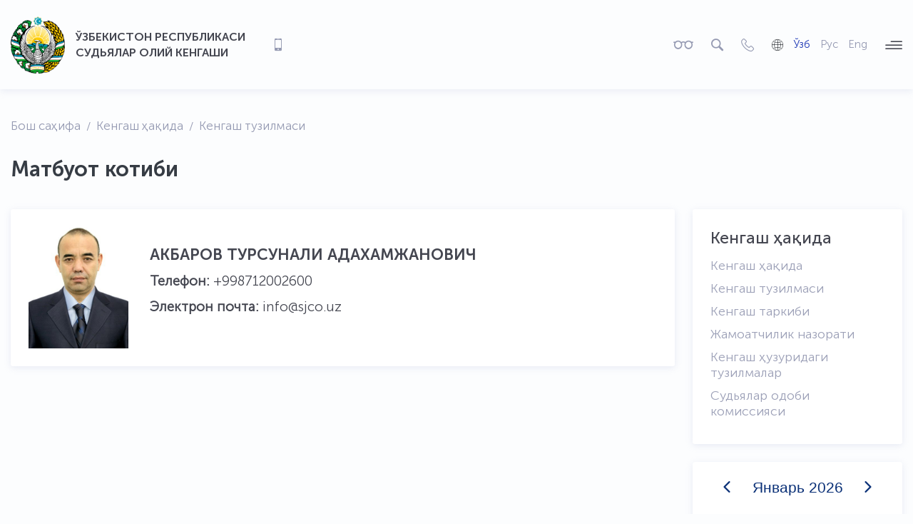

--- FILE ---
content_type: text/html; charset=utf-8
request_url: https://sudyalaroliykengashi.uz/uz/structure/7
body_size: 10782
content:
	<!DOCTYPE html>
	<html prefix="og: http://ogp.me/ns#" class="boxed uz">
	<head>
  <meta charset="utf-8" />
  <meta http-equiv="X-UA-Compatible" content="IE=edge" />
  <meta name="viewport" content="width=device-width, initial-scale=1.0, maximum-scale=1.0, user-scalable=no" />
  <meta name="format-detection" content="telephone=no" />
  <meta name="author" content="Online Service Group" />
  <link rel="shortcut icon" href="https://sudyalaroliykengashi.uz/assets/public/images/favicon.png?v=0.2" />
  <title>Матбуот котиби</title>
                <meta property="og:title" content="Ўзбекистон Республикаси Судьялар олий кенгаши" />
          <meta property="og:description" content="Ўзбекистон Республикаси Судьялар олий кенгаши (бундан буён матнда Кенгаш деб юритилади) судьялар ҳамжамиятининг органи бўлиб, у Ўзбекистон Республикасида суд ҳокимиятининг мустақиллиги конституциявий принципига риоя этилишини таъминлашга кўмаклашади." />
        <meta property="og:url" content="https://sudyalaroliykengashi.uz/" />
    <meta property="og:type" content="website" />
    <meta property='og:image' content='https://sudyalaroliykengashi.uz/assets/public/images/fb.png?v=0.2' />    <meta property="og:image:width" content="200" />
  <meta property="og:image:height" content="200" />
  <meta name="robots" content="index, follow" />
  <script>
    site_url = 'https://sudyalaroliykengashi.uz/uz/';
    base_url = 'https://sudyalaroliykengashi.uz/';
    resource = 'https://sudyalaroliykengashi.uz/assets/public/';
    mobile_menu = 'Меню';
    lang = 'uz';
    sel = '7';
  </script>


  <link rel="stylesheet" href="https://sudyalaroliykengashi.uz/assets/public/fonts/aeroport/stylesheet.css" />
  <link rel="stylesheet" href="https://sudyalaroliykengashi.uz/assets/public/fonts/museosans/stylesheet.css" />
  <link rel="stylesheet" href="https://sudyalaroliykengashi.uz/assets/public/fonts/font-awesome/css/font-awesome.css">
  <link rel="stylesheet" href="https://sudyalaroliykengashi.uz/assets/public/fonts/icomoon/style.css?v=1769072886">

  <link rel="stylesheet" href="https://cdnjs.cloudflare.com/ajax/libs/font-awesome/5.15.0/css/all.min.css" />
  <link rel="stylesheet" href="https://sudyalaroliykengashi.uz/assets/public/bootstrap/css/bootstrap.min.css">
  <link rel="stylesheet" href="https://sudyalaroliykengashi.uz/assets/public/bootstrap/css/bootstrap-select.min.css">
  <link rel="stylesheet" href="https://sudyalaroliykengashi.uz/assets/public/css/owl.carousel.min.css">
  <link rel="stylesheet" href="https://sudyalaroliykengashi.uz/assets/public/css/owl.theme.default.min.css">
  <link rel='stylesheet' href='https://sudyalaroliykengashi.uz/assets/public/fancybox-master/dist/jquery.fancybox.min.css' type='text/css' />
  <link rel="stylesheet" href="https://sudyalaroliykengashi.uz/assets/public/magnific-popup/magnific-popup.css?v=0.2" />
  <link rel="stylesheet" href="https://sudyalaroliykengashi.uz/assets/public/css/animate.css">
  <!-- <link rel="stylesheet" href="https://sudyalaroliykengashi.uz/assets/public/css/aos.css"> -->
  <link rel="stylesheet" href="https://sudyalaroliykengashi.uz/assets/public/css/search.css?v=1769072886">
  <link rel="stylesheet" href="https://sudyalaroliykengashi.uz/assets/public/css/full-menu.css?v=1769072886">


  <link href="https://sudyalaroliykengashi.uz/assets/public/js/spec/special_view.css?ver=1769072886" rel="stylesheet" />
  <link href="https://sudyalaroliykengashi.uz/assets/public/js/spec/site.min.css?v=1769072886" rel="stylesheet" />

  <link rel="stylesheet" href="https://sudyalaroliykengashi.uz/assets/public/menu/mmenu_new.css?v=1769072886" media="screen" />

  <link rel="stylesheet" href="https://sudyalaroliykengashi.uz/assets/public/menu/smartmenus.bootstrap-4.css?v=1769072886" type="text/css">

  <link rel="stylesheet" href="https://sudyalaroliykengashi.uz/assets/public/css/style.css?v=1769072886">
  <link rel="stylesheet" href="https://sudyalaroliykengashi.uz/assets/public/css/media.css?v=1769072886">


  <link rel="stylesheet" type="text/css" href="https://sudyalaroliykengashi.uz/assets/public/gs/gspeech.css?v=0.2" />
  <link rel="stylesheet" type="text/css" href="https://sudyalaroliykengashi.uz/assets/public/gs/the-tooltip.css?v=0.2" />


  <link rel="stylesheet" href="https://sudyalaroliykengashi.uz/assets/public/stacktable/stacktable.css?v=1769072886">

  <script src="https://sudyalaroliykengashi.uz/assets/public/js/jquery-3.5.1.min.js"></script>
  <script src="https://sudyalaroliykengashi.uz/assets/public/js/owl.carousel.min.js"></script>
  <script src="https://sudyalaroliykengashi.uz/assets/public/js/aos.js"></script>
  <script src="https://sudyalaroliykengashi.uz/assets/public/magnific-popup/jquery.magnific-popup.js"></script>

    <style>
    .custom-file-label::after{
        content: 'Файл юклаш' !important;
    }
    </style>

</head>
	<body class="pages-wrapper">
<!-- Modal -->
		<div class="wrapper">
			<style>
	marquee{
		color:red;
	}
	</style>

<header class="header">
	  <script type="text/javascript">
      
  (function(m, o, n, t, e, r, _){
          m['__GetResponseAnalyticsObject'] = e;m[e] = m[e] || function() {(m[e].q = m[e].q || []).push(arguments)};
          r = o.createElement(n);_ = o.getElementsByTagName(n)[0];r.async = 1;r.src = t;r.setAttribute('crossorigin', 'use-credentials');_.parentNode .insertBefore(r, _);
      })(window, document, 'script', 'https://ga.getresponse.com/script/ee75ef3a-f28a-43f2-9a35-98d72f9d6be2/ga.js', 'GrTracking');


  </script>
  <div class="header__top">
    <div class="header__container">
      <div class="header__top__main">
        <a href="https://sudyalaroliykengashi.uz/uz/" class="header__top__main__logo">
          <img src="https://sudyalaroliykengashi.uz/assets/public/images/logo.png" alt>
          <div class="header__top__main__logo__info">
           <!-- <span>Расмий сайт</span>-->
            <p>ЎЗБЕКИСТОН РЕСПУБЛИКАСИ СУДЬЯЛАР ОЛИЙ КЕНГАШИ</p>
          </div>
        </a>
       
        <div class="header__top__main__smartphone">
          <a href="#!" class="btn-adaptive">
            <i class="icon-smartphone"></i>
            <span> Мобил версия</span>
          </a>
        </div>
		   <div class="header__top__main__virtual">
          <a href="#!" class="vi-open">
            <i class="icon-sunglasses"></i>
            <span>Махсус имкониятлар</span>
          </a>
        </div>


        <div class="header__top__main__search header-search-button  search-toggle">
          <a href="#!">
            <i class="icon-search"></i>
            <span> Излаш</span>
          </a>
        </div>
        <div class="thim-widget-courses-searching thim-widget-courses-searching-base">
          <div class="thim-course-search-overlay">
            <div class="courses-searching layout-overlay vi-nopart">
              <div class="search-popup-bg"></div>
              <form action="https://sudyalaroliykengashi.uz/uz/search" method="get" accept-charset="utf-8">
              <input type="text" value="" name="word" placeholder="Излаш" class="thim-s form-control courses-search-input vi-nopart" autocomplete="off">
              <button type="submit" class="vi-nopart"><i class="fa fa-search vi-nopart"></i></button>
              <span class="widget-search-close vi-nopart"></span>
              </form>
              <ul class="courses-list-search list-unstyled search-visible"></ul>
            </div>
          </div>
        </div>

        <div class="header__top__main__tel">
          <a href="tel:71 200-26-00 ёки 1190">
            <i class="icon-tel"></i>
            <span> 71 200-26-00 ёки 1190</span>
          </a>
        </div>
        <div class="header__top__main__lang">
          <i class="icon-lang"></i>
          <ul>
		    <li><a href="https://sudyalaroliykengashi.uz/uz/structure/7" class="active" >Ўзб</a></li>
            <li><a href="https://sudyalaroliykengashi.uz/ru/structure/7" >Рус</a></li>
            <li><a href="https://sudyalaroliykengashi.uz/en/structure/7" >Eng</a></li>
            
          </ul>
        </div>
        <a href="#dl-menu" class="icon-navbar">
          <i></i>
        </a>
      </div>
    </div>
  </div>
  <div class="header__bottom">
    <div class="header__container  new-navbar  navbar-expand-lg navbar-collapse">
      <div class="header__bottom__main desktop-menu">

        <a href="#!" class="icon-navbar header-full-menu hamburger">
          <i></i>
        </a>

         <ul class="nav navbar-nav" id="main-menu"><li class="dropdown nav-item"><a data-alias="menu/kengash-hakida-" class="dropdown-toggle1 no-link nav-link" href="https://sudyalaroliykengashi.uz/uz/menu/kengash-hakida-">Кенгаш ҳақида<i class="fa fa-angle-down" aria-hidden="true"></i></a><ul class="dropdown-menu "><li class="dropdown nav-item-2"><a class="dropdown-item" href="https://sudyalaroliykengashi.uz/uz/menu/kengash-hakida-">Кенгаш ҳақида</a><li class="dropdown nav-item-2"><a class="dropdown-item"  href="https://sudyalaroliykengashi.uz/uz/structure">Кенгаш тузилмаси</a><li class="dropdown nav-item-2"><a class="dropdown-item"  href="https://sudyalaroliykengashi.uz/uz/leadership">Кенгаш таркиби</a><li class="dropdown nav-item-2"><a class="dropdown-item"  href="https://sudyalaroliykengashi.uz/uz/public_control">Жамоатчилик назорати</a><li class="dropdown nav-item-2"><a class="dropdown-item" href="https://sudyalaroliykengashi.uz/uz/menu/under-structure">Кенгаш ҳузуридаги тузилмалар</a><li class="dropdown nav-item-2"><a class="dropdown-item" href="https://sudyalaroliykengashi.uz/uz/menu/182">Cудьялар одоби комиссияси</a></ul><li class="dropdown nav-item"><a data-alias="menu/sudyalar" class="dropdown-toggle1 no-link nav-link" href="https://sudyalaroliykengashi.uz/uz/menu/sudyalar">Судьялар корпуси<i class="fa fa-angle-down" aria-hidden="true"></i></a><ul class="dropdown-menu "><li class="dropdown nav-item-2"><a class="dropdown-item"  href="https://sudyalaroliykengashi.uz/uz/sudyalar">Судьялар рўйхати</a><li class="dropdown nav-item-2"><a class="dropdown-item"  href="https://sudyalaroliykengashi.uz/uz/vacancy">Вакант судьялик лавозимлари</a><li class="dropdown nav-item-2"><a class="dropdown-item"  href="https://sudyalaroliykengashi.uz/uz/daxlsizlik">Судьянинг дахлсизлиги бузилганлиги ҳолати бўйича Кенгашга мурожаат йўллаш</a><li class="dropdown nav-item-2"><a class="dropdown-item" href="https://sudyalaroliykengashi.uz/uz/menu/porjadok-otbora-kandidatov">Бўш судьялик лавозимларига танлов ўтказиш тартиби</a><li class="dropdown nav-item-2"><a class="dropdown-item" href="https://sudyalaroliykengashi.uz/uz/menu/155">Судьялик лавозимларига номзодлар учун имтиҳон саволлари</a><li class="dropdown nav-item-2"><a class="dropdown-item" href="https://sudyalaroliykengashi.uz/uz/menu/bsh-sudjalik-lavozimlariga-tanlov">Бўш судьялик лавозимларига номзодларга қўйилган талаблар</a><li class="dropdown nav-item-2"><a class="dropdown-item" href="https://sudyalaroliykengashi.uz/uz/menu/rahbar">Раҳбарлик лавозимига тавсия этилаётган номзодларга саволлар</a><li class="dropdown nav-item-2"><a class="dropdown-item" href="https://sudyalaroliykengashi.uz/uz/menu/295">Кенгаш қарорлари</a><li class="dropdown nav-item-2"><a class="dropdown-item" href="https://sudyalaroliykengashi.uz/uz/menu/sudjalar-odobi-kodeksi">Судьялар одоби кодекси</a></ul><li class="dropdown nav-item"><a data-alias="anti-corruption" class="dropdown-toggle1 no-link nav-link" href="https://sudyalaroliykengashi.uz/uz/anti-corruption">Коррупцияга қарши курашиш<i class="fa fa-angle-down" aria-hidden="true"></i></a><ul class="dropdown-menu "><li class="dropdown nav-item-2"><a class="dropdown-item" href="https://sudyalaroliykengashi.uz/uz/menu/ozbekiston-respublikasining-korrupsijaga-arshi-kurashish-trisida-gi-onuni">Коррупцияга қарши курашиш бўйича идоравий ҳужжатлар</a><li class="dropdown nav-item-2"><a class="dropdown-item" href="https://sudyalaroliykengashi.uz/uz/menu/sudlarda-korrupsijaga-arshi-kurashish">Судларда коррупцияга қарши курашиш</a><li class="dropdown nav-item-2"><a class="dropdown-item"  href="https://sudyalaroliykengashi.uz/uz/submission">Судларда коррупция фактлари тўғрисида шикоятларни йўллаш</a></ul><li class="dropdown nav-item"><a data-alias="menu/analitik-materiallar" class="dropdown-toggle1 no-link nav-link" href="https://sudyalaroliykengashi.uz/uz/menu/analitik-materiallar">Ҳуқуқий ахборот<i class="fa fa-angle-down" aria-hidden="true"></i></a><ul class="dropdown-menu "><li class="dropdown nav-item-2"><a class="dropdown-item"  href="https://sudyalaroliykengashi.uz/uz/publications">Нашрлар</a><li class="dropdown nav-item-2"><a class="dropdown-item" href="https://sudyalaroliykengashi.uz/uz/menu/maqolalar">Мақолалар</a><li class="dropdown nav-item-2"><a class="dropdown-item" href="https://sudyalaroliykengashi.uz/uz/menu/sud-bjicha-adabietlar">Ҳуқуқий адабиётлар</a><li class="dropdown nav-item-2"><a class="dropdown-item"  href="https://sudyalaroliykengashi.uz/uz/normativ">Идоравий ҳужжатлар</a><li class="dropdown nav-item-2"><a class="dropdown-item"  href="https://sudyalaroliykengashi.uz/uz/menu/norma">Норматив ҳуқуқий ҳужжатлар</a></ul><li class="dropdown nav-item"><a data-alias="news" class="dropdown-toggle1 no-link nav-link" href="https://sudyalaroliykengashi.uz/uz/news">Матбуот хизмати<i class="fa fa-angle-down" aria-hidden="true"></i></a><ul class="dropdown-menu "><li class="dropdown nav-item-2"><a class="dropdown-item"  href="https://sudyalaroliykengashi.uz/uz/news">Янгиликлар</a><li class="dropdown nav-item-2"><a class="dropdown-item"  href="https://sudyalaroliykengashi.uz/uz/video">Видеолар</a><li class="dropdown nav-item-2"><a class="dropdown-item"  href="https://sudyalaroliykengashi.uz/uz/opros">Сўровномалар</a><li class="dropdown nav-item-2"><a class="dropdown-item"  href="https://sudyalaroliykengashi.uz/uz/question">Тез-тез сўраладиган саволлар</a><li class="dropdown nav-item-2"><a class="dropdown-item"  href="https://sudyalaroliykengashi.uz/uz/releases">Гендер тенглиги</a><li class="dropdown nav-item-2"><a class="dropdown-item"  href="https://sudyalaroliykengashi.uz/uz/announcement">Эълонлар</a><li class="dropdown nav-item-2"><a class="dropdown-item" href="https://sudyalaroliykengashi.uz/uz/structure/7">Матбуот котиби</a></ul><li class="dropdown nav-item"><a data-alias="ochiq-malumotlar" class="dropdown-toggle1  no-link nav-link" href="https://sudyalaroliykengashi.uz/uz/menu/ochiq-malumotlar">Очиқ маълумотлар<i class="fa fa-angle-down" aria-hidden="true"></i></a><ul class="dropdown-menu "><li class="dropdown nav-item-2"><a class="dropdown-item" href="https://sudyalaroliykengashi.uz/uz/menu/danniy">Таҳлилий маълумотлар</a><li class="dropdown nav-item-2"><a class="dropdown-item" href="https://sudyalaroliykengashi.uz/uz/menu/kengash-faolijati-ish-rezhasi">Кенгаш фаолияти иш режаси</a><li class="dropdown nav-item-2"><a class="dropdown-item" href="https://sudyalaroliykengashi.uz/uz/menu/850">Мурожаатлар таҳлили</a><li class="dropdown nav-item-2"><a class="dropdown-item" href="https://sudyalaroliykengashi.uz/uz/menu/murozhaatlarni-krib-chiish-tartibi">Мурожаатларни кўриб чиқиш тартиби</a></ul><li class="dropdown nav-item"><a data-alias="virtual" class="dropdown-toggle1 no-link nav-link" href="https://sudyalaroliykengashi.uz/uz/virtual">Онлайн қабул<i class="fa fa-angle-down" aria-hidden="true"></i></a><ul class="dropdown-menu "><li class="dropdown nav-item-2"><a class="dropdown-item"  href="https://sudyalaroliykengashi.uz/uz/qabul">Судьялар олий кенгаши раҳбариятини онлайн қабулига кириш учун рўйхатдан ўтиш</a></ul><li class="dropdown nav-item"><a data-alias="ochi-bjudzhet" class="dropdown-toggle1   nav-link" href="https://sudyalaroliykengashi.uz/uz/menu/ochi-bjudzhet">Очиқ бюджет</a><li class="dropdown nav-item"><a data-alias="contacts" class="dropdown-toggle1  nav-link" href="https://sudyalaroliykengashi.uz/uz/contacts">Алоқа</a></ul>      </div>
              <div class="mobile-menu">
         <!-- <a href="#dl-menu" class="openMenu1"><i class="fa fa-bars"></i></a>-->
         
          <div id="dl-menu">
            <span class="language-mobile">
              <a href="https://sudyalaroliykengashi.uz/ru/structure/7" class="item ">Ру</a>
              <a href="https://sudyalaroliykengashi.uz/uz/structure/7" class="item active-lang">Ўзб</a>
              <!--
<a href="https://sudyalaroliykengashi.uz/oz/structure/7" class="item ">O'z</a>>-->
              <a href="https://sudyalaroliykengashi.uz/en/structure/7" class="item ">En</a>
            </span>
             <ul><li class="nav-submenu"><a data-alias="menu/kengash-hakida-" class="nav-link no-link" href="https://sudyalaroliykengashi.uz/uz/menu/kengash-hakida-">Кенгаш ҳақида</a><ul><li class=""><a href="https://sudyalaroliykengashi.uz/uz/menu/kengash-hakida-">Кенгаш ҳақида</a><li class=""><a  href="https://sudyalaroliykengashi.uz/uz/structure">Кенгаш тузилмаси</a><li class=""><a  href="https://sudyalaroliykengashi.uz/uz/leadership">Кенгаш таркиби</a><li class=""><a  href="https://sudyalaroliykengashi.uz/uz/public_control">Жамоатчилик назорати</a><li class=""><a href="https://sudyalaroliykengashi.uz/uz/menu/under-structure">Кенгаш ҳузуридаги тузилмалар</a><li class=""><a href="https://sudyalaroliykengashi.uz/uz/menu/182">Cудьялар одоби комиссияси</a></ul><li class="nav-submenu"><a data-alias="menu/sudyalar" class="nav-link no-link" href="https://sudyalaroliykengashi.uz/uz/menu/sudyalar">Судьялар корпуси</a><ul><li class=""><a  href="https://sudyalaroliykengashi.uz/uz/sudyalar">Судьялар рўйхати</a><li class=""><a  href="https://sudyalaroliykengashi.uz/uz/vacancy">Вакант судьялик лавозимлари</a><li class=""><a  href="https://sudyalaroliykengashi.uz/uz/daxlsizlik">Судьянинг дахлсизлиги бузилганлиги ҳолати бўйича Кенгашга мурожаат йўллаш</a><li class=""><a href="https://sudyalaroliykengashi.uz/uz/menu/porjadok-otbora-kandidatov">Бўш судьялик лавозимларига танлов ўтказиш тартиби</a><li class=""><a href="https://sudyalaroliykengashi.uz/uz/menu/155">Судьялик лавозимларига номзодлар учун имтиҳон саволлари</a><li class=""><a href="https://sudyalaroliykengashi.uz/uz/menu/bsh-sudjalik-lavozimlariga-tanlov">Бўш судьялик лавозимларига номзодларга қўйилган талаблар</a><li class=""><a href="https://sudyalaroliykengashi.uz/uz/menu/rahbar">Раҳбарлик лавозимига тавсия этилаётган номзодларга саволлар</a><li class=""><a href="https://sudyalaroliykengashi.uz/uz/menu/295">Кенгаш қарорлари</a><li class=""><a href="https://sudyalaroliykengashi.uz/uz/menu/sudjalar-odobi-kodeksi">Судьялар одоби кодекси</a></ul><li class="nav-submenu"><a data-alias="anti-corruption" class="nav-link no-link" href="https://sudyalaroliykengashi.uz/uz/anti-corruption">Коррупцияга қарши курашиш</a><ul><li class=""><a href="https://sudyalaroliykengashi.uz/uz/menu/ozbekiston-respublikasining-korrupsijaga-arshi-kurashish-trisida-gi-onuni">Коррупцияга қарши курашиш бўйича идоравий ҳужжатлар</a><li class=""><a href="https://sudyalaroliykengashi.uz/uz/menu/sudlarda-korrupsijaga-arshi-kurashish">Судларда коррупцияга қарши курашиш</a><li class=""><a  href="https://sudyalaroliykengashi.uz/uz/submission">Судларда коррупция фактлари тўғрисида шикоятларни йўллаш</a></ul><li class="nav-submenu"><a data-alias="menu/analitik-materiallar" class="nav-link no-link" href="https://sudyalaroliykengashi.uz/uz/menu/analitik-materiallar">Ҳуқуқий ахборот</a><ul><li class=""><a  href="https://sudyalaroliykengashi.uz/uz/publications">Нашрлар</a><li class=""><a href="https://sudyalaroliykengashi.uz/uz/menu/maqolalar">Мақолалар</a><li class=""><a href="https://sudyalaroliykengashi.uz/uz/menu/sud-bjicha-adabietlar">Ҳуқуқий адабиётлар</a><li class=""><a  href="https://sudyalaroliykengashi.uz/uz/normativ">Идоравий ҳужжатлар</a><li class=""><a  href="https://sudyalaroliykengashi.uz/uz/menu/norma">Норматив ҳуқуқий ҳужжатлар</a></ul><li class="nav-submenu"><a data-alias="news" class="nav-link no-link" href="https://sudyalaroliykengashi.uz/uz/news">Матбуот хизмати</a><ul><li class=""><a  href="https://sudyalaroliykengashi.uz/uz/news">Янгиликлар</a><li class=""><a  href="https://sudyalaroliykengashi.uz/uz/video">Видеолар</a><li class=""><a  href="https://sudyalaroliykengashi.uz/uz/opros">Сўровномалар</a><li class=""><a  href="https://sudyalaroliykengashi.uz/uz/question">Тез-тез сўраладиган саволлар</a><li class=""><a  href="https://sudyalaroliykengashi.uz/uz/releases">Гендер тенглиги</a><li class=""><a  href="https://sudyalaroliykengashi.uz/uz/announcement">Эълонлар</a><li class=""><a  href="https://sudyalaroliykengashi.uz/uz/https://sudyalaroliykengashi.uz/uz/structure/7">Матбуот котиби</a></ul><li class="nav-submenu"><a data-alias="ochiq-malumotlar" class="nav-link no-link" href="https://sudyalaroliykengashi.uz/uz/menu/ochiq-malumotlar">Очиқ маълумотлар</a><ul><li class=""><a href="https://sudyalaroliykengashi.uz/uz/menu/danniy">Таҳлилий маълумотлар</a><li class=""><a href="https://sudyalaroliykengashi.uz/uz/menu/kengash-faolijati-ish-rezhasi">Кенгаш фаолияти иш режаси</a><li class=""><a href="https://sudyalaroliykengashi.uz/uz/menu/850">Мурожаатлар таҳлили</a><li class=""><a href="https://sudyalaroliykengashi.uz/uz/menu/murozhaatlarni-krib-chiish-tartibi">Мурожаатларни кўриб чиқиш тартиби</a></ul><li class="nav-submenu"><a data-alias="virtual" class="nav-link no-link" href="https://sudyalaroliykengashi.uz/uz/virtual">Онлайн қабул</a><ul><li class=""><a  href="https://sudyalaroliykengashi.uz/uz/qabul">Судьялар олий кенгаши раҳбариятини онлайн қабулига кириш учун рўйхатдан ўтиш</a></ul><li class=""><a data-alias="ochi-bjudzhet" class=" " href="https://sudyalaroliykengashi.uz/uz/menu/ochi-bjudzhet">Очиқ бюджет</a><li class=""><a data-alias="contacts" class=" " href="https://sudyalaroliykengashi.uz/uz/contacts">Алоқа</a></ul>          </div>
        </div>
          </div>

  </div>

  <div class="b-burger b-burger--menu">
    <div class="b-burger__inner">

      <a href="#" class="b-burger__close">
        <!-- <img src="https://sudyalaroliykengashi.uz/assets/public/images/close.svg" alt=""> &#x2715-->
        <i class="fa fa-times" aria-hidden="true"></i>
      </a>
      <div class="b-burger__main">
        <div class="b-burger__main--menu">
          <h2 class="menu-title"></h2>
          <div class="fullmenu">
             <ul class="accordion"><li class="nav-submenu"><a class="toggle nav-link no-link" href="javascript:void(0);">Кенгаш ҳақида</a><ul class="inner"><li class=""><a class="" href="https://sudyalaroliykengashi.uz/uz/menu/kengash-hakida-">Кенгаш ҳақида</a><li class=""><a class=""  href="https://sudyalaroliykengashi.uz/uz/structure">Кенгаш тузилмаси</a><li class=""><a class=""  href="https://sudyalaroliykengashi.uz/uz/leadership">Кенгаш таркиби</a><li class=""><a class=""  href="https://sudyalaroliykengashi.uz/uz/public_control">Жамоатчилик назорати</a><li class=""><a class="" href="https://sudyalaroliykengashi.uz/uz/menu/under-structure">Кенгаш ҳузуридаги тузилмалар</a><li class=""><a class="" href="https://sudyalaroliykengashi.uz/uz/menu/182">Cудьялар одоби комиссияси</a></ul><li class="nav-submenu"><a class="toggle nav-link no-link" href="javascript:void(0);">Судьялар корпуси</a><ul class="inner"><li class=""><a class=""  href="https://sudyalaroliykengashi.uz/uz/sudyalar">Судьялар рўйхати</a><li class=""><a class=""  href="https://sudyalaroliykengashi.uz/uz/vacancy">Вакант судьялик лавозимлари</a><li class=""><a class=""  href="https://sudyalaroliykengashi.uz/uz/daxlsizlik">Судьянинг дахлсизлиги бузилганлиги ҳолати бўйича Кенгашга мурожаат йўллаш</a><li class=""><a class="" href="https://sudyalaroliykengashi.uz/uz/menu/porjadok-otbora-kandidatov">Бўш судьялик лавозимларига танлов ўтказиш тартиби</a><li class=""><a class="" href="https://sudyalaroliykengashi.uz/uz/menu/155">Судьялик лавозимларига номзодлар учун имтиҳон саволлари</a><li class=""><a class="" href="https://sudyalaroliykengashi.uz/uz/menu/bsh-sudjalik-lavozimlariga-tanlov">Бўш судьялик лавозимларига номзодларга қўйилган талаблар</a><li class=""><a class="" href="https://sudyalaroliykengashi.uz/uz/menu/rahbar">Раҳбарлик лавозимига тавсия этилаётган номзодларга саволлар</a><li class=""><a class="" href="https://sudyalaroliykengashi.uz/uz/menu/295">Кенгаш қарорлари</a><li class=""><a class="" href="https://sudyalaroliykengashi.uz/uz/menu/sudjalar-odobi-kodeksi">Судьялар одоби кодекси</a></ul><li class="nav-submenu"><a class="toggle nav-link no-link" href="javascript:void(0);">Коррупцияга қарши курашиш</a><ul class="inner"><li class=""><a class="" href="https://sudyalaroliykengashi.uz/uz/menu/ozbekiston-respublikasining-korrupsijaga-arshi-kurashish-trisida-gi-onuni">Коррупцияга қарши курашиш бўйича идоравий ҳужжатлар</a><li class=""><a class="" href="https://sudyalaroliykengashi.uz/uz/menu/sudlarda-korrupsijaga-arshi-kurashish">Судларда коррупцияга қарши курашиш</a><li class=""><a class=""  href="https://sudyalaroliykengashi.uz/uz/submission">Судларда коррупция фактлари тўғрисида шикоятларни йўллаш</a></ul><li class="nav-submenu"><a class="toggle nav-link no-link" href="javascript:void(0);">Ҳуқуқий ахборот</a><ul class="inner"><li class=""><a class=""  href="https://sudyalaroliykengashi.uz/uz/publications">Нашрлар</a><li class=""><a class="" href="https://sudyalaroliykengashi.uz/uz/menu/maqolalar">Мақолалар</a><li class=""><a class="" href="https://sudyalaroliykengashi.uz/uz/menu/sud-bjicha-adabietlar">Ҳуқуқий адабиётлар</a><li class=""><a class=""  href="https://sudyalaroliykengashi.uz/uz/normativ">Идоравий ҳужжатлар</a><li class=""><a class=""  href="https://sudyalaroliykengashi.uz/uz/menu/norma">Норматив ҳуқуқий ҳужжатлар</a></ul><li class="nav-submenu"><a class="toggle nav-link no-link" href="javascript:void(0);">Матбуот хизмати</a><ul class="inner"><li class=""><a class=""  href="https://sudyalaroliykengashi.uz/uz/news">Янгиликлар</a><li class=""><a class=""  href="https://sudyalaroliykengashi.uz/uz/video">Видеолар</a><li class=""><a class=""  href="https://sudyalaroliykengashi.uz/uz/opros">Сўровномалар</a><li class=""><a class=""  href="https://sudyalaroliykengashi.uz/uz/question">Тез-тез сўраладиган саволлар</a><li class=""><a class=""  href="https://sudyalaroliykengashi.uz/uz/releases">Гендер тенглиги</a><li class=""><a class=""  href="https://sudyalaroliykengashi.uz/uz/announcement">Эълонлар</a><li class=""><a class="" href="https://sudyalaroliykengashi.uz/uz/https://sudyalaroliykengashi.uz/uz/structure/7">Матбуот котиби</a></ul><li class="nav-submenu"><a class="toggle" href="javascript:void(0);">Очиқ маълумотлар</a><ul class="inner"><li class=""><a class="" href="https://sudyalaroliykengashi.uz/uz/menu/danniy">Таҳлилий маълумотлар</a><li class=""><a class="" href="https://sudyalaroliykengashi.uz/uz/menu/kengash-faolijati-ish-rezhasi">Кенгаш фаолияти иш режаси</a><li class=""><a class="" href="https://sudyalaroliykengashi.uz/uz/menu/850">Мурожаатлар таҳлили</a><li class=""><a class="" href="https://sudyalaroliykengashi.uz/uz/menu/murozhaatlarni-krib-chiish-tartibi">Мурожаатларни кўриб чиқиш тартиби</a></ul><li class="nav-submenu"><a class="toggle nav-link no-link" href="javascript:void(0);">Онлайн қабул</a><ul class="inner"><li class=""><a class=""  href="https://sudyalaroliykengashi.uz/uz/qabul">Судьялар олий кенгаши раҳбариятини онлайн қабулига кириш учун рўйхатдан ўтиш</a></ul><li class=""><a class="" href="https://sudyalaroliykengashi.uz/uz/menu/ochi-bjudzhet">Очиқ бюджет</a><li class=""><a class="  " href="https://sudyalaroliykengashi.uz/uz/contacts">Алоқа</a></ul>          </div>
        </div>
      </div>
    </div>
  </div>


</header>

<script>
  jQuery(document).ready(function($) {
    $('.hamburger').on('click', function(event) {
      event.preventDefault();
      $('.b-burger--menu').addClass('b-burger--active');
    });
    $('.b-burger__close').on('click', function(event) {
      event.preventDefault();
      $('.b-burger--menu').removeClass('b-burger--active');
    });
  });

  $(document).keydown(function(e) {
    if (e.keyCode == 27) {
      $('.b-burger--menu').removeClass('b-burger--active')
    }
  });


  $('.toggle').click(function(e) {
    e.preventDefault();

    var $this = $(this);

    if ($this.next().hasClass('show')) {
      $this.next().removeClass('show');
      $this.next().slideUp(350);
    } else {
      $this.parent().parent().find('li .inner').removeClass('show');
      $this.parent().parent().find('li .inner').slideUp(350);
      $this.next().toggleClass('show');
      $this.next().slideToggle(350);
    }
  });
</script>
			
			<div class="pages__banner">
    <div class="container">
        <nav aria-label="breadcrumb">
            <ol class="breadcrumb">
                <li class="breadcrumb-item"><a href="https://sudyalaroliykengashi.uz/uz/">Бош саҳифа</a></li>
                <li class="breadcrumb-item" aria-current="page"><span>Кенгаш ҳақида</span></li>                <li class="breadcrumb-item" aria-current="page"><a href="https://sudyalaroliykengashi.uz/uz/structure">Кенгаш тузилмаси</a></li>            </ol>
        </nav>
    </div>
</div>
<section class="leadership advice">
    <div class="container">
        <div class="title inner_title">
            <h1>Матбуот котиби</h1>
        </div>

        <div class="row">
            <div class="col-lg-9">
                <div class="leadership__main__wrapper">

                    

                        <div class="leadership__item">
                            <a href="https://sudyalaroliykengashi.uz/uploads/advice_manage/78f4dc4a4678fa5524e03bbf11d19e8b.png" class="leadership__item__image image" data-fancybox="fancybox">
                                <img src="https://sudyalaroliykengashi.uz/uploads/advice_manage/78f4dc4a4678fa5524e03bbf11d19e8b.png" alt>
                            </a>
                            <div class="leadership__item__info">
                                <h3></h3>
                                <h4>АКБАРОВ ТУРСУНАЛИ АДАХАМЖАНОВИЧ</h4>
                                <ul>
                                                                            <li><b>Телефон:</b> <a href="tel:998712002600">+998712002600</a></li>
									                                <li><b>Электрон почта:</b> <a href="email:">info@sjco.uz</a></li>
                                                                                                        </ul>
                                <!--span class="more__info">Батафсил маълумот</span-->
                            </div>
                            <div class="leadership__item__more">
                                <div class="leadership__item__more_inner">
                                    <table border="1" style="width: 960px; margin-left: auto; margin-right: auto;"><caption></caption>
<tbody>
<tr>
<td colspan="2" width="656">
<p style="text-align: center;"><strong>МЕҲНАТ  ФАОЛИЯТИ</strong></p>
</td>
</tr>
<tr style="text-align: center;">
<td width="101">
<p>1991-1991 й.</p>
</td>
<td width="536">
<p>Наманган туман “Учқун” газетасининг корректори</p>
</td>
</tr>
<tr style="text-align: center;">
<td width="101">
<p>1991-1992 й.</p>
</td>
<td width="536">
<p>“Наманган ҳақиқати” вилоят газетасининг корректори</p>
</td>
</tr>
<tr style="text-align: center;">
<td width="101">
<p>1992-1992 й.</p>
</td>
<td width="536">
<p>“Хабар” газетасининг мусаҳиҳи</p>
</td>
</tr>
<tr style="text-align: center;">
<td width="101">
<p>1992-1996 й.</p>
</td>
<td width="536">
<p>“Ватан” газетасининг мусаҳҳиҳи, хатловчиси, мухбири, масъул котиби, бош муҳаррири вазифасини бажарувчи</p>
</td>
</tr>
<tr style="text-align: center;">
<td width="101">
<p>1996-1997 й.</p>
</td>
<td width="536">
<p>“Туркистон” газетасининг бош муҳаррир ўринбосари</p>
</td>
</tr>
<tr style="text-align: center;">
<td width="101">
<p>1997-2005 й.</p>
</td>
<td width="536">
<p>“Ҳуррият” газетасида бош муҳаррир ўринбосари, Фарғона водийси минтақавий  мухбирлик пункти раҳбари, махсус мухбир, бўлим мудири</p>
</td>
</tr>
<tr style="text-align: center;">
<td width="101">
<p>2005-2006 й.</p>
</td>
<td width="536">
<p>Моҳият” газетасининг мухбири</p>
</td>
</tr>
<tr style="text-align: center;">
<td width="101">
<p>2006-2007 й.</p>
</td>
<td width="536">
<p>“Туркистон-пресс” нодавлат ахборот агентлигининг катта мухбири</p>
</td>
</tr>
<tr style="text-align: center;">
<td width="101">
<p>2009-2010 й.</p>
</td>
<td width="536">
<p>“АВТО+” газетасининг бош муҳаррир ўринбосари</p>
</td>
</tr>
<tr style="text-align: center;">
<td width="101">
<p>2010-2011 й.</p>
</td>
<td width="536">
<p>“Маҳалла” газетасининг иқтисодий-ижтимоий ҳаёт ва ҳуқуқ бўлими мудири</p>
</td>
</tr>
<tr style="text-align: center;">
<td width="101">
<p>2011-2012 й.</p>
</td>
<td width="536">
<p>“Истеъмолчи” газетасининг бўлим мудири</p>
</td>
</tr>
<tr style="text-align: center;">
<td width="101">
<p>2012-2015 й.</p>
</td>
<td width="536">
<p>“Мовароуннаҳр” нашриётининг бўлим муҳаррири</p>
</td>
</tr>
<tr style="text-align: center;">
<td width="101">
<p>2015-2016 й.</p>
</td>
<td width="536">
<p>“Qaqnus Software” корхонасининг бош муҳаррири</p>
</td>
</tr>
<tr style="text-align: center;">
<td width="101">
<p>2016-2017 й.</p>
</td>
<td width="536">
<p>“Qaqnus Media” корхонасининг бош муҳаррири</p>
</td>
</tr>
<tr style="text-align: center;">
<td width="101">
<p>2017-2017 й.</p>
</td>
<td width="536">
<p>“XXI ASR” ижтимоий-сиёсий газетасининг бўлим мудири</p>
</td>
</tr>
<tr style="text-align: center;">
<td width="101">
<p>2017-2018 й.</p>
</td>
<td width="536">
<p>“Qaqnus Media” корхонасининг бош муҳаррири</p>
</td>
</tr>
<tr style="text-align: center;">
<td width="101">
<p>2018-2020 й.</p>
</td>
<td width="536">
<p>“Xabar.uz” ахборот-таҳлили портали ҳуқуқ ва мурожаатлар бўлими муҳаррири</p>
</td>
</tr>
<tr style="text-align: center;">
<td width="101">
<p>2020 й.-ҳ.қ.</p>
</td>
<td width="536">
<p>Ўзбекистон Республикаси Судьялар олий кенгашининг матбуот котиби</p>
</td>
</tr>
</tbody>
</table>                                </div>
                            </div>
                        </div>
                                    </div>
            </div>

            <div class="col-lg-3 col-md-12">
                    <div class="sidebar">
                    <div class="sidebar-menu">
                <div class="sidebar-title">
                    <h3>Кенгаш ҳақида</h3>
                </div>
                <ul class="list-unstyled main-collapse">
                                                                                                <li class="no-active"><a href="https://sudyalaroliykengashi.uz/uz/menu/kengash-hakida-" >Кенгаш ҳақида</a></li>
                        
                                                                                                <li class="no-active"><a href="https://sudyalaroliykengashi.uz/uz/structure" >Кенгаш тузилмаси</a></li>
                        
                                                                                                <li class="no-active"><a href="https://sudyalaroliykengashi.uz/uz/leadership" >Кенгаш таркиби</a></li>
                        
                                                                                                <li class="no-active"><a href="https://sudyalaroliykengashi.uz/uz/public_control" >Жамоатчилик назорати</a></li>
                        
                                                                                                <li class="no-active"><a href="https://sudyalaroliykengashi.uz/uz/menu/under-structure" >Кенгаш ҳузуридаги тузилмалар</a></li>
                        
                                                                                                <li class="no-active"><a href="https://sudyalaroliykengashi.uz/uz/menu/182" >Cудьялар одоби комиссияси</a></li>
                        
                                    </ul>
            </div>
        




        
        
    </div>
<link rel="stylesheet" href="https://sudyalaroliykengashi.uz/assets/public/pikaday/pikaday.css?v=1769072886" />
<script src="https://sudyalaroliykengashi.uz/assets/public/pikaday/moment.min.js"></script>
<script src="https://sudyalaroliykengashi.uz/assets/public/pikaday/pikaday.js?v=0.2"></script>
<div class="sidebar-calendar">
    <div class="calendar-main">
        <div class="flow-element" style="display: none">
            <input type="text" id="datepicker">
        </div>
        <div class="flow-element">
            <div id="calendar-container"></div>
        </div>
    </div>

</div>
<script>
    var picker = new Pikaday({
        field: document.getElementById('datepicker'),
        firstDay: 1,
        showDaysInNextAndPreviousMonths: true,
        enableSelectionDaysInNextAndPreviousMonths: true,
        minDate: new Date(2000, 0, 1),
        //maxDate: new Date(2020, 12, 31),
        // yearRange: [2000, 2020],
        bound: false,
        container: document.getElementById('calendar-container'),
        onSelect: function() {
            //console.log(this.getMoment().format('YYYY-MM-DD'));
            var dates = this.getMoment().format('YYYY-MM-DD')
            window.location.href = 'https://sudyalaroliykengashi.uz/uz/news/calendar?dates=' + dates;
        },
                                    i18n: {
                /*months: ["Yanvar", "Fevral", "Mart", "Aprel", "May", "Iyun", "Iyul", "Avgust", "Sentabr", "Oktabr", "Noyabr", "Dekabr"],
                weekdays: ["Yakshanba", "Dushanba", "Seshanba", "Chorshanba", "Payshanba", "Juma", "Shanba"],
                weekdaysShort: ["Yak", "Du", "Se", "Chor", "Pay", "Ju", "Sha"]*/
                months: ["Январь", "Февраль", "Март", "Апрель", "Май", "Июнь", "Июль", "Август", "Сентябрь", "Октябрь", "Ноябрь", "Декабрь"],
                weekdays: ["Якшанба", "Душанба", "Сешанба", "Чоршанба", "Пайшанба", "Жума", "Шанба"],
                weekdaysShort: ["Як", "Ду", "Се", "Чо", "Па", "Жу", "Ша"]
            },
            });
</script>
<div class="press__sidebar__helpline sidebar__content">
    <img src="https://sudyalaroliykengashi.uz/assets/public/svg/gerb.svg" alt>
    <h3>Ишонч телефони</h3>
    <div class="not-last">
        <p>Сизда ариза, шикоят ёки таклифлар мавжудми? Судьялар олий кенгашига ишонч телефонлари орқали мурожаат қилинг!</p>
    </div>
    <p><span><a href="tel:+998712002600">71 200-26-00</a> ёки <a href="tel:1190">1190</a></span></p></div>            </div>
        </div>
    </div>
</section>			  <footer class="footer">
    <div class="container">
      <div class="footer__main">
        <div class="footer__main__left">
          <ul>
                                          <li><a href="https://sudyalaroliykengashi.uz/uz/menu/kengash-hakida-">Кенгаш ҳақида</a></li>
                                                                                                            <li><a href="https://sudyalaroliykengashi.uz/uz/menu/sudyalar">Судьялар корпуси</a></li>
                                                                                                                                      <li><a href="https://sudyalaroliykengashi.uz/uz/anti-corruption">Коррупцияга қарши курашиш</a></li>
                                                        <li><a href="https://sudyalaroliykengashi.uz/uz/menu/analitik-materiallar">Ҳуқуқий ахборот</a></li>
                                                                                  <li><a href="https://sudyalaroliykengashi.uz/uz/news">Матбуот хизмати</a></li>
                                                                                                                                      <li><a href="https://sudyalaroliykengashi.uz/uz/menu/ochiq-malumotlar">Очиқ маълумотлар</a></li>
                                                        <li><a href="https://sudyalaroliykengashi.uz/uz/virtual">Онлайн қабул</a></li>
                                                                                  <li><a href="https://sudyalaroliykengashi.uz/uz/menu/ochi-bjudzhet">Очиқ бюджет</a></li>
                                                        <li><a href="https://sudyalaroliykengashi.uz/uz/contacts">Алоқа</a></li>
                                                                                                                                                                                                                                                                                                                                                                                                                                                                                                                                                                                                                                                                                                                                                                                                                                                </ul>
          <a href="https://sudyalaroliykengashi.uz/uz/" class="footer__main__left__logo">
            ЎЗБЕКИСТОН РЕСПУБЛИКАСИ СУДЬЯЛАР ОЛИЙ КЕНГАШИ          </a>
          <span>© 2026. Барча ҳуқуқлар ҳимояланган</span>
        </div>
        <div class="footer__main__center">
          <div class="footer__main__center__contact">
            <h3>Алоқа маълумотларини</h3>
            <ul>
             
              <li><span>Манзил: <a href="#!">Ўзбекистон Республикаси, Тошкент шаҳри, Авлиё ота кўчаси 124-уй</a></span></li>
              <li><span>Телефон: <a href="tel:71 200-26-00 ёки 1190">71 200-26-00 ёки 1190</a></span></li>
			<li><span>Электрон почта: <a href="mailto:info@sjco.uz">info@sjco.uz</a></span></li>
            </ul>
          </div>

         <!-- <p>Веб-сайт Ўзбекистон Республикаси Олий суди, АҚШ Халқаро Тараққиёт Агентлиги (USAID) ва Бирлашган Миллатлар Ташкилоти Тараққиёт Дастури (БМТ ТД) "Ўзбекистонда қонун устуворлиги йўлида ҳамкорлик" қўшма лойиҳаси доирасида ишлаб чиқилган</p> --> 
          <p class="last_p"> Матнда хато топсангиз, уни танланг ва администраторни хабардор қилиш учун Ctrl + Enter тугмасини босинг</p>
          <span>Сайт яратувчиси: <a href="https://osg.uz/" target="_blank">Online Service Group</a></span>
        </div>
        <div class="footer__main__right">
          <div class="footer__main__right__map">
            <iframe width="276" height="145" style="border: 0;" src="https://www.google.com/maps/embed?pb=!1m18!1m12!1m3!1d2997.8565414223035!2d69.27725061542284!3d41.290226579273174!2m3!1f0!2f0!3f0!3m2!1i1024!2i768!4f13.1!3m3!1m2!1s0x38ae8ac9083dbc97%3A0x92e72663055dca41!2z0YPQu9C40YbQsCDQkNCy0LvQuNGR0L7RgtCwLCDQotCw0YjQutC10L3Rgiwg0KPQt9Cx0LXQutC40YHRgtCw0L0!5e0!3m2!1sru!2s!4v1508411177358" frameborder="0" allowfullscreen="allowfullscreen"></iframe>          </div>
          <a href="https://sudyalaroliykengashi.uz/uz/sitemap"><i class="icon-structure"></i> Сайт харитаси</a>
          <div class="footer__main__center__social">
                        <ul>
              <li><a href="" class="icon-facebook" target="_blank"></a></li>
              <li><a href="" class="icon-instagram" target="_blank"></a></li>
              <li><a href="" class="icon-telegram" target="_blank"></a></li>
              <li><a href="" class="icon-twitter" target="_blank"></a></li>
            </ul>
          </div>
          <div class="footer__main__right__images">
            <a href="#!">
              <img src="https://sudyalaroliykengashi.uz/assets/public/images/footer__icon1.png">             
            </a>
            <a href="#!">
               <!-- START WWW.UZ TOP-RATING-->
  <SCRIPT language="javascript" type="text/javascript">
  
    top_js = "1.0";
    top_r = "id=40608&r=" + escape(document.referrer) + "&pg=" + escape(window.location.href);
    document.cookie = "smart_top=1; path=/";
    top_r += "&c=" + (document.cookie ? "Y" : "N")
    
   
  </SCRIPT>
  <SCRIPT language="javascript1.1" type="text/javascript">
  
    top_js = "1.1";
    top_r += "&j=" + (navigator.javaEnabled() ? "Y" : "N")
  
    
  </SCRIPT>
  <SCRIPT language="javascript1.2" type="text/javascript">
 
    top_js = "1.2";
    top_r += "&wh=" + screen.width + 'x' + screen.height + "&px=" +
      (((navigator.appName.substring(0, 3) == "Mic")) ? screen.colorDepth : screen.pixelDepth)
 
  </SCRIPT>
  <SCRIPT language="javascript1.3" type="text/javascript">
  
    top_js = "1.3";
  
  </SCRIPT>
  <SCRIPT language="JavaScript" type="text/javascript">

    top_rat = "&col=7DC53B&t=ffffff&p=DD444E";
    top_r += "&js=" + top_js + "";
    document.write('<a href="https://www.uz/ru/res/visitor/index?id=40608" target=_top><img src="https://cnt0.www.uz/counter/collect?' + top_r + top_rat + '" width=88 height=31 border=0 alt="Топ рейтинг www.uz"></a>') //
 
  </SCRIPT><NOSCRIPT><A href="https://www.uz/ru/res/visitor/index?id=40608" target=_top><IMG height=31 src="https://cnt0.www.uz/counter/collect?id=40608&pg=http%3A//uzinfocom.uz&&col=7DC53B&amp;t=ffffff&amp;p=DD444E" width=88 border=0 alt="Топ рейтинг www.uz"></A></NOSCRIPT><!--FINISH WWW.UZ TOP-RATING -->
            </a>
          </div>
        </div>
        <div class="footer__main__mobile__copy">
          <span>© 2026. Барча ҳуқуқлар ҳимояланган</span>
          <span>Сайт яратувчиси: <a href="https://osg.uz/" target="_blank">Online Service Group</a></span>
        </div>
      </div>
    </div>
  </footer>

			
		</div>

		<div class="modal fade vi-nopart" id="volume" tabindex="-1" role="dialog" aria-labelledby="smallModalLabel" aria-hidden="true">
    <div class="modal-dialog modal-xm vi-nopart">
        <div class="modal-content vi-nopart">
            <div class="modal-header vi-nopart"><h4 style="color: #000;" class="modal-title padding-20 vi-nopart" id="smallModalLabel"><i class="fa fa-volume-up vi-nopart" aria-hidden="true"></i> </h4>
                <button type="button" class="close vi-nopart" data-dismiss="modal" aria-hidden="true">&times;</button>
                
            </div>
            <div class="modal-body vi-nopart">
                <div class="box-content vi-nopart" style="text-align: center;color: #000;">
                     </div>
            </div>
        </div>
    </div>
</div>
<span id="gs_tooltip_title"><span class="the-tooltip top left dark-midnight-blue"><span class="tooltip_inner">Нажмите на кнопку ниже, чтобы прослушать текст</span></span></span>
<span style="position: absolute; margin-top: -50000px;" id="gs_tooltip"><span class="the-tooltip bottom left dark-midnight-blue"><span class="tooltip_inner powered_by_3 powered_by">Powered by <a href="http://2glux.com/projects/gspeech" target="_top" class="backlink_a">GSpeech</a></span></span></span>
<div id="sound_container" class="sound_div sound_div_basic size_1 speaker_32" title="" style="">
    <div id="sound_text"></div>
</div>
<div id="sound_audio"></div>
<script src="https://sudyalaroliykengashi.uz/assets/public/js/popper.min.js"></script>
<script src="https://sudyalaroliykengashi.uz/assets/public/js/bootstrap.min.js"></script>
<script src="https://sudyalaroliykengashi.uz/assets/public/bootstrap/js/bootstrap-select.min.js"></script>
<script src="https://sudyalaroliykengashi.uz/assets/public/js/main.js?v=1769072886"></script>

<script src="https://sudyalaroliykengashi.uz/assets/public/gs/gs.js?v=0.2"></script>
<script type="text/javascript" src="https://sudyalaroliykengashi.uz/assets/public/gs/color.js?v=0.2"></script>
<script type="text/javascript" src="https://sudyalaroliykengashi.uz/assets/public/gs/jQueryRotate.2.1.js?v=0.2"></script>
<script type="text/javascript" src="https://sudyalaroliykengashi.uz/assets/public/gs/easing.js?v=0.2"></script>
<script type="text/javascript" src="https://sudyalaroliykengashi.uz/assets/public/gs/mediaelement-and-player.min.js?v=0.1"></script>
<script type="text/javascript" src="https://sudyalaroliykengashi.uz/assets/public/gs/gspeech.js?v=1769072886"></script>
<script type="text/javascript" src="https://sudyalaroliykengashi.uz/assets/public/gs/gspeech_pro.js?v=0.2"></script>
<script>
    $(function() {
        $('.scrollDown').on('click', function(e) {
        e.preventDefault();
            $('html, body').animate({ scrollTop: $($(this).attr('href')).offset().top}, 600, 'linear');
        });

        $('.selectpicker').selectpicker();
    });
    
</script>

<script type='text/javascript' src="https://sudyalaroliykengashi.uz/assets/public/fancybox-master/dist/jquery.fancybox.min.js"></script>


<script src="https://sudyalaroliykengashi.uz/assets/public/menu/jquery.smartmenus.js?v=0.5"></script>
<script type="text/javascript" src="https://sudyalaroliykengashi.uz/assets/public/menu/jquery.smartmenus.bootstrap-4.js?v=0.5"></script>
<script type="text/javascript" src="https://sudyalaroliykengashi.uz/assets/public/send/jquery.textmistake.js?v=1769072886"></script>

<script src="https://sudyalaroliykengashi.uz/assets/public/menu/mmenu_new.js"></script>
<script src="https://sudyalaroliykengashi.uz/assets/public/menu/mmenu.polyfills.js"></script>
<script type="text/javascript" src="https://sudyalaroliykengashi.uz/assets/public/js/spec/specialview.js?v=0.7"></script>
<script src="https://sudyalaroliykengashi.uz/assets/public/stacktable/stacktable.min.js"></script>
<script src="https://sudyalaroliykengashi.uz/assets/public/js/custom.js?v=1769072886"></script>



 <script>
   
    // $( window ).on('load', function() {
    //     $("#dl-menu").css("display", "block");
        
    // });
    AOS.init({
      disable: function() {
        var maxWidth = 767;
        return window.innerWidth < maxWidth;
      }
    });
    
</script>
<script>
    SpecialView.run();
    (function(e){
jQuery(document).textmistake({
'l10n': {
    'title': 'Муаллифга хатолар бўйича хабар бериш:',
    'urlHint': 'Саҳифадаги хатолар бўйича манзил:',
    'errTextHint': 'Матн хато билан:',
    'yourComment': 'Сизнинг изохингиз ёки тўғри версия:',
    'userComment': 'Фойдаланувчи изоҳи:',
    'commentPlaceholder': 'Изоҳ киритинг',
    'cancel': 'Бекор қилиш',
    'send': 'Жўнатиш',
    'mailSubject': 'Сайт матнидаги хато',
    'mailTitle': 'Сайт матнидаги хато',
    'mailSended': 'Хабар жўнатилди',
    'mailSendedDesc': 'Хабарингиз муваффақиятли жўнатилди. Шарҳингиз учун раҳмат!',
    'mailNotSended': 'Жўнатишда хатолик',
    'mailNotSendedDesc': 'Афсуски сизнинг хабарингиз жўнатилмади',
},        
'sendmailUrl': 'https://sudyalaroliykengashi.uz/uz/u/enter', 
});
})(jQuery)
</script>

<script>
$('.no-link').click(function(e) {
        e.preventDefault();
    });
    jQuery(document).ready(function() {
        jQuery(".fancybox").fancybox({
            padding: 3
        });
        jQuery(".fancybox-1").fancybox({
            padding: 8
        });
    });
    $(document).ready(function(){
        $('table').stacktable();
    });
</script>
<script>
     document.addEventListener(
         "DOMContentLoaded", () => {
             new Mmenu( "#dl-menu", {
                "extensions": [
                   "position-left",
                   "theme-black",
                   "position-front",
                   "pagedim-black"
                ],
                 "navbar": {               
                         "title": "Меню"
                    
                 },  
                 "navbars" : [
                     {
                         "content": [
                             "close",
                         ]
                     }
                    
                 ],            
                    
                              
                         
            });
         }
     );
</script>


	</body>

	</html>


--- FILE ---
content_type: text/css
request_url: https://sudyalaroliykengashi.uz/assets/public/fonts/museosans/stylesheet.css
body_size: 323
content:
/* This stylesheet generated by Transfonter (https://transfonter.org) on July 26, 2017 7:15 PM */

@font-face {
	font-family: 'Museo Sans Cyrl 500';
	src: url('MuseoSansCyrl-500.eot');
	src: local('MuseoSansCyrl-500'),
		url('MuseoSansCyrl-500.eot?#iefix') format('embedded-opentype'),
		url('MuseoSansCyrl-500.woff') format('woff'),
		url('MuseoSansCyrl-500.ttf') format('truetype');
	font-weight: normal;
	font-style: normal;
}

@font-face {
	font-family: 'Museo Sans Cyrl 300';
	src: url('MuseoSansCyrl-300Italic.eot');
	src: local('MuseoSansCyrl-300Italic'),
		url('MuseoSansCyrl-300Italic.eot?#iefix') format('embedded-opentype'),
		url('MuseoSansCyrl-300Italic.woff') format('woff'),
		url('MuseoSansCyrl-300Italic.ttf') format('truetype');
	font-weight: 300;
	font-style: italic;
}

@font-face {
	font-family: 'Museo Sans Cyrl 500';
	src: url('MuseoSansCyrl-500Italic.eot');
	src: local('MuseoSansCyrl-500Italic'),
		url('MuseoSansCyrl-500Italic.eot?#iefix') format('embedded-opentype'),
		url('MuseoSansCyrl-500Italic.woff') format('woff'),
		url('MuseoSansCyrl-500Italic.ttf') format('truetype');
	font-weight: normal;
	font-style: italic;
}

@font-face {
	font-family: 'Museo Sans Cyrl 900';
	src: url('MuseoSansCyrl-900.eot');
	src: local('MuseoSansCyrl-900'),
		url('MuseoSansCyrl-900.eot?#iefix') format('embedded-opentype'),
		url('MuseoSansCyrl-900.woff') format('woff'),
		url('MuseoSansCyrl-900.ttf') format('truetype');
	font-weight: bold;
	font-style: normal;
}

@font-face {
	font-family: 'Museo Sans Cyrl 700';
	src: url('MuseoSansCyrl-700.eot');
	src: local('MuseoSansCyrl-700'),
		url('MuseoSansCyrl-700.eot?#iefix') format('embedded-opentype'),
		url('MuseoSansCyrl-700.woff') format('woff'),
		url('MuseoSansCyrl-700.ttf') format('truetype');
	font-weight: normal;
	font-style: normal;
}

@font-face {
	font-family: 'Museo Sans Cyrl 700';
	src: url('MuseoSansCyrl-700Italic.eot');
	src: local('MuseoSansCyrl-700Italic'),
		url('MuseoSansCyrl-700Italic.eot?#iefix') format('embedded-opentype'),
		url('MuseoSansCyrl-700Italic.woff') format('woff'),
		url('MuseoSansCyrl-700Italic.ttf') format('truetype');
	font-weight: normal;
	font-style: italic;
}

@font-face {
	font-family: 'Museo Sans Cyrl 300';
	src: url('MuseoSansCyrl-300.eot');
	src: local('MuseoSansCyrl-300'),
		url('MuseoSansCyrl-300.eot?#iefix') format('embedded-opentype'),
		url('MuseoSansCyrl-300.woff') format('woff'),
		url('MuseoSansCyrl-300.ttf') format('truetype');
	font-weight: 300;
	font-style: normal;
}

@font-face {
	font-family: 'Museo Sans Cyrl 100';
	src: url('MuseoSansCyrl-100.eot');
	src: local('MuseoSansCyrl-100'),
		url('MuseoSansCyrl-100.eot?#iefix') format('embedded-opentype'),
		url('MuseoSansCyrl-100.woff') format('woff'),
		url('MuseoSansCyrl-100.ttf') format('truetype');
	font-weight: 300;
	font-style: normal;
}

@font-face {
	font-family: 'Museo Sans Cyrl 100';
	src: url('MuseoSansCyrl-100Italic.eot');
	src: local('MuseoSansCyrl-100Italic'),
		url('MuseoSansCyrl-100Italic.eot?#iefix') format('embedded-opentype'),
		url('MuseoSansCyrl-100Italic.woff') format('woff'),
		url('MuseoSansCyrl-100Italic.ttf') format('truetype');
	font-weight: 300;
	font-style: italic;
}

@font-face {
	font-family: 'Museo Sans Cyrl 900';
	src: url('MuseoSansCyrl-900Italic.eot');
	src: local('Museo Sans Cyrl 900 Italic'), local('MuseoSansCyrl-900Italic'),
		url('MuseoSansCyrl-900Italic.eot?#iefix') format('embedded-opentype'),
		url('MuseoSansCyrl-900Italic.woff') format('woff'),
		url('MuseoSansCyrl-900Italic.ttf') format('truetype');
	font-weight: bold;
	font-style: italic;
}


--- FILE ---
content_type: text/css
request_url: https://sudyalaroliykengashi.uz/assets/public/fonts/icomoon/style.css?v=1769072886
body_size: 429
content:
@font-face {
  font-family: 'icomoon';
  src:  url('fonts/icomoon.eot?8hn8ft');
  src:  url('fonts/icomoon.eot?8hn8ft#iefix') format('embedded-opentype'),
    url('fonts/icomoon.ttf?8hn8ft') format('truetype'),
    url('fonts/icomoon.woff?8hn8ft') format('woff'),
    url('fonts/icomoon.svg?8hn8ft#icomoon') format('svg');
  font-weight: normal;
  font-style: normal;
  font-display: block;
}

[class^="icon-"], [class*=" icon-"] {
  /* use !important to prevent issues with browser extensions that change fonts */
  font-family: 'icomoon' !important;
  speak: never;
  font-style: normal;
  font-weight: normal;
  font-variant: normal;
  text-transform: none;
  line-height: 1;

  /* Better Font Rendering =========== */
  -webkit-font-smoothing: antialiased;
  -moz-osx-font-smoothing: grayscale;
}

.icon-angle-left:before {
  content: "\e900";
}
.icon-angle-right:before {
  content: "\e901";
}
.icon-calendar:before {
  content: "\e902";
}
.icon-enter:before {
  content: "\e903";
}
.icon-eye:before {
  content: "\e904";
}
.icon-facebook:before {
  content: "\e905";
}
.icon-home:before {
  content: "\e906";
}
.icon-instagram:before {
  content: "\e907";
}
.icon-lang:before {
  content: "\e908";
}
.icon-left:before {
  content: "\e909";
}
.icon-link:before {
  content: "\e90a";
}
.icon-navbar:before {
  content: "\e90b";
}
.icon-pin:before {
  content: "\e90c";
}
.icon-printer:before {
  content: "\e90d";
}
.icon-right:before {
  content: "\e90e";
}
.icon-search:before {
  content: "\e90f";
}
.icon-smartphone:before {
  content: "\e910";
}
.icon-structure:before {
  content: "\e911";
}
.icon-sunglasses:before {
  content: "\e912";
}
.icon-tel:before {
  content: "\e913";
}
.icon-telegram:before {
  content: "\e914";
}
.icon-twitter:before {
  content: "\e915";
}


--- FILE ---
content_type: text/css
request_url: https://sudyalaroliykengashi.uz/assets/public/css/full-menu.css?v=1769072886
body_size: 1252
content:
a.hamburger{
    margin-right: 45px;
    color: #ffffff;
    display: flex;
}
.hamburger i.icons{
    font-size: 30px;
}

.b-burger {
    position: fixed;
    top: 0;
    left: 0;
    width: 100%;
    height: 100%;
    background: transparent;
    z-index: 999999;
    -webkit-overflow-scrolling: touch;
    -webkit-transition: opacity .4s ease, background .3s ease, -webkit-transform .6s ease;
    transition: opacity .4s ease, background .3s ease, -webkit-transform .6s ease;
    -o-transition: transform .6s ease, opacity .4s ease, background .3s ease;
    transition: transform .6s ease, opacity .4s ease, background .3s ease;
    transition: transform .6s ease, opacity .4s ease, background .3s ease, -webkit-transform .6s ease;
    visibility: hidden;
    overflow-x: hidden;
    -webkit-transform: translateZ(0);
    transform: translateZ(0);
    overflow: hidden;
}
.b-burger__inner {
    -webkit-transform: translateY(-100px);
    -ms-transform: translateY(-100px);
    transform: translateY(-100px);
    opacity: 0;
    -webkit-transition: opacity .4s ease, background .15s ease, -webkit-transform .6s ease;
    transition: opacity .4s ease, background .15s ease, -webkit-transform .6s ease;
    -o-transition: transform .6s ease, opacity .4s ease, background .15s ease;
    transition: transform .6s ease, opacity .4s ease, background .15s ease;
    transition: transform .6s ease, opacity .4s ease, background .15s ease, -webkit-transform .6s ease;
    width: 100%;
    min-height: 100vh;
}
.b-burger__inner:after, .b-burger__inner:before {
    content: "";
    display: block;
    position: absolute;
    height: 100%;
    z-index: 2;
    top: 0;
}
.b-burger__inner:before {
    left: 0;
    width: 30%;
    z-index: 3;
    background: #1c3884;
    /* background: -webkit-linear-gradient(top, #282a2e 0%, #222427 100%);
    background: linear-gradient(to bottom, #282a2e 0%, #222427 100%); */
    background-image: url(../images/side.jpg);
    background-repeat: no-repeat;
    background-size: cover;
    background-position: bottom;
}
.b-burger__inner:after {
    right: 0;
    width: 70%;
    /* background: #282a2e; */
    background: #1c3884;
}

.b-burger--active {
    background: rgba(0, 0, 0, .6);
    pointer-events: auto !important;
    visibility: visible;
    /* overflow: auto; */
}
.b-burger--active .b-burger__inner {
    opacity: 1;
    -webkit-transform: translate(0);
    -ms-transform: translate(0);
    transform: translate(0);
}

.b-burger__main{
    position: relative;
    z-index: 3;
    padding-top: 125px;
    display: flex;
    justify-content: flex-end;
    height: 100vh;
}
.b-burger__main::after{
    content: "";
    position: absolute;
    bottom: 0;
    right: 0;
    width: 575px;
    height: 575px;
    background-image: url(../images/gerb_uzbekistan.svg);
    background-repeat: no-repeat;
    background-position: 105px 100px;
    background-size: cover;
    opacity: 0.05;
    z-index: -1;
}
.b-burger__close{
    position: absolute;
    z-index: 9;
    top: 50px;
    right: 180px;
}

.b-burger__close i.icons{
    display: block;
    font-size: 22px;
    color: #ffffff;
    width: 22px;
    height: 22px;
    -webkit-transition: all .4s ease;
    -o-transition: all .4s ease;
    transition: all .4s ease;
    -webkit-transform: rotate(0deg);
    -ms-transform: rotate(0deg);
    transform: rotate(0deg);
    -webkit-transform-origin: center center;
    -ms-transform-origin: center center;
    transform-origin: center center;
}
.b-burger__close:hover i.icons {
    -webkit-transform: rotate(90deg);
    -ms-transform: rotate(90deg);
    transform: rotate(90deg);
}

.b-burger__main--menu{
    width: 70%;
    padding: 0 180px;
    position: relative;
    z-index: 1;
}



.fullmenu{
    max-height: calc(100vh - 210px);
    overflow-y: auto;
    -webkit-transition: all .5s ease .5s;
    -o-transition: all .5s ease .5s;
    transition: all .5s ease .5s;
    opacity: 0;
    -webkit-transform: translate(-20px);
    -ms-transform: translate(-20px);
    transform: translate(-20px);
    -moz-transform: translate(-20px);
    -o-transform: translate(-20px);
}
.b-burger--active .fullmenu {
    -webkit-transform: translate(0);
    -ms-transform: translate(0);
    transform: translate(0);
    opacity: 1;
}
.fullmenu::-webkit-scrollbar {
    width: 0;
}
.menu-title{
    font-size: 15px;
    text-transform: uppercase;
    margin-bottom: 15px;
    color: #98b3f9;
    font-weight: 400;
    -webkit-transition: all .3s ease .3s;
    -o-transition: all .3s ease .3s;
    transition: all .3s ease .3s;
    opacity: 0;
    -webkit-transform: translate(-20px);
    -ms-transform: translate(-20px);
    transform: translate(-20px);
    -moz-transform: translate(-20px);
    -o-transform: translate(-20px);
    -moz-transition: all .3s ease .3s;
    -ms-transition: all .3s ease .3s;
}
.b-burger--active .menu-title {
    -webkit-transform: translate(0);
    -ms-transform: translate(0);
    transform: translate(0);
    opacity: 1;
}
.b-burger__main ul.accordion {
    list-style: none;
    padding: 0;
    margin: 0;
}
.b-burger__main ul.accordion .inner {
    padding-left: 15px;
    overflow: hidden;
    display: none;
    list-style: none;
}
.b-burger__main ul.accordion .inner.show {
    /*display: block;*/
}
.b-burger__main ul.accordion > li{
    margin: 25px 0;
    border-top: 1px solid rgba(255, 255, 255, 0.1);
}
.b-burger__main ul.accordion li li.nav-submenu {
    margin: 15px 0;
    border-top: 1px solid rgba(255, 255, 255, 0.1);
}

.b-burger__main ul.accordion li a.toggle,
.b-burger__main ul.accordion > li > a{
    width: 100%;
    display: block;
    color: #fefefe;
    padding: 15px 0;
    font-size: 28px;
    transition: background 0.3s ease;
    position: relative;
}
.b-burger__main ul.accordion .nav-submenu li a.toggle,
.b-burger__main ul.accordion .nav-submenu li a{
    width: 100%;
    display: block;
    color: #ffffff;
    opacity: 0.5;
    -webkit-transition: .2s;
    transition: .2s;
    padding: 10px 0;
    font-size: 19px;
    position: relative;
    -moz-transition: .2s;
    -ms-transition: .2s;
    -o-transition: .2s;
}
.b-burger__main ul.accordion .nav-submenu li ul li a{
    font-size: 15px;
}
.b-burger__main ul.accordion .nav-submenu li:hover a.toggle,
.b-burger__main ul.accordion .nav-submenu li:hover > a,
.b-burger__main ul.accordion .nav-submenu li a:hover{
    opacity: 1;
}
.b-burger__main ul.accordion li a.toggle::after{
    content: '';
    position: absolute;
    width: 15px;
    height: 1px;
    right: 1px;
    bottom: 50%;
    background: #ffffff;
    display: none;
}
.b-burger__main ul.accordion li a.toggle::before{
    content: '\f067';
    font-family: fontawesome;
    position: absolute;
    width: 1px;
    height: 15px;
    right: 30px;
    top: 30px;
    bottom: 50%;
    /* background: #ffffff; */
    font-size: 15px;
}
.b-burger__main ul.accordion .nav-submenu li a.toggle::before {
    top: 16px;
}
.b-burger__main ul.accordion li a.toggle:hover {
    
}

--- FILE ---
content_type: text/css
request_url: https://sudyalaroliykengashi.uz/assets/public/js/spec/site.min.css?v=1769072886
body_size: 786
content:
/*#VisualHeader{font-family:Arial,sans-serif;font-size:14px;letter-spacing:0;line-height:normal !important;position:relative;text-shadow:none;text-align:center;top:0;margin:0 auto;z-index:999999;background-color:white;display:none}*/#VisualHeader .vi_panel{position:relative;border:1px solid #FBF5F6;border-radius:15px;display:flex;    justify-content: center;color:#000;margin:0 auto;text-shadow:#fff 0 1px 0;padding:2px;/*height:50px*/}#VisualHeader .vi_panel #vi-fontsize{display:inline-block;padding:5px}#VisualHeader .vi_panel #vi-fontsize a{color:#000;letter-spacing:0;margin:2px;outline:0;padding:5px;text-decoration:none}#VisualHeader .vi_panel #vi-fontsize a:hover{background-color:#000;border-radius:3px;color:#fff}#VisualHeader .vi_panel #vi-fontsize .active{outline:0;background-color:#000;color:#fff;position:relative;border-radius:3px}#VisualHeader .vi_panel #vi-fontsize #vi-fontsize-smallest{font-size:14px}#VisualHeader .vi_panel #vi-fontsize #vi-fontsize-small{font-size:16px}#VisualHeader .vi_panel #vi-fontsize #vi-fontsize-normal{font-size:18px}#VisualHeader .vi_panel #vi-fontsize #vi-fontsize-big{font-size:22px}#VisualHeader .vi_panel #vi-fontsize #vi-fontsize-bigest{font-size:26px}#VisualHeader .vi_panel #vi-image{display:inline-block;padding:5px;font-size:25px;color:black}#VisualHeader .vi_panel #vi-image a{color:black;width:26px}#VisualHeader .vi_panel #vi-image a img{padding-bottom:5px}#VisualHeader .vi_panel #vi-image .active{/*border:2px dashed black;*/border-left:none;border-right:none}#VisualHeader .vi_panel #vi-image a:hover{color:#2a1ca1}#VisualHeader .vi_panel #vi-colors{display:inline-block;padding:5px;font-size:20px}#VisualHeader .vi_panel #vi-colors a{color:#000;letter-spacing:0;margin:2px;outline:0;padding:5px;text-decoration:none}#VisualHeader .vi_panel #vi-colors a:hover{}#VisualHeader .vi_panel #vi-colors .active{font-size:25px}#VisualHeader .vi_panel #vi-colors #vi-color1{background-color:#fff;color:#000;border:1px solid #000;border-radius:3px;font-weight:700;text-shadow:none}#VisualHeader .vi_panel #vi-colors #vi-color2{background-color:#000;color:#fff;border:1px solid #000;border-radius:3px;font-weight:700;text-shadow:none}#VisualHeader .vi_panel #vi-colors #vi-color3{background-color:#3b2716;color:#a9e44d;border:1px solid #000;border-radius:3px;font-weight:700;text-shadow:none}#VisualHeader .vi_panel #vi-close{display:inline-block;padding:5px 10px;font-size:20px}

#vi-image3{display: none;}
#VisualHeader .vi_panel {
    border: 0;
    border-bottom: 1px solid #FBF5F6;
    padding: 8px 0;
}
#VisualHeader .vi_panel > span{
  margin-right: 20px;
}
#vi-fontsize .spec-title{margin-top: 10px !important;padding-right: 10px;}
#VisualHeader .vi_panel span.spec-title{
    font-size: 16px;
    margin-top: 8px;
    display: block;
    float: left;
}
#vi-close{
    cursor: pointer;    
}
#vi-close span{
    font-size: 16px;
    border-bottom: 1px dotted;
    padding-bottom: 2px;
}
#VisualHeader .vi_panel #vi-close {
    display: inline-block;
    padding: 13px 10px;
    font-size: 12px;
    float: right;
    text-align: right;
    padding-right: 0;
}
#VisualHeader .vi_panel #vi-colors {
    display: inline-block;
    padding: 5px;
    font-size: 12px;
}
#VisualHeader .vi_panel #vi-colors #vi-color1 {
    background-color: #fff;
    color: #000;
    border: 1px solid #000;
    border-radius: 3px;
    font-weight: 700;
    text-shadow: none;
    display: block;
    float: left;
        margin: 2px 5px;
}
#VisualHeader .vi_panel #vi-colors #vi-color2 {
    background-color: #000;
    color: #fff;
    border: 1px solid #000;
    border-radius: 3px;
    font-weight: 700;
    text-shadow: none;
    display: block;
    float: left;
    margin: 2px 5px;
}
#VisualHeader .vi_panel #vi-colors #vi-color3 {
    background-color: #3b2716;
    color: #a9e44d;
    border: 1px solid #000;
    border-radius: 3px;
    font-weight: 700;
    text-shadow: none;
    display: block;
    float: left;
    margin: 2px 5px;
}
#VisualHeader .vi_panel #vi-colors .active {
    font-size: 12px;
    transform: scale(1.1);
}
#VisualHeader .vi_panel #vi-image a img {
    padding-bottom: 0;
    width: 30px;
}
#VisualHeader .vi_panel #vi-image a {
    color: black;
    width: 26px;
    float: left;
    margin: 0 5px;
}
#VisualHeader .vi_panel #vi-image .active {
    /* border: 2px dashed black; */
    border-left: none;
    border-right: none;
    transform: scale(1.15);
}

--- FILE ---
content_type: text/css
request_url: https://sudyalaroliykengashi.uz/assets/public/menu/smartmenus.bootstrap-4.css?v=1769072886
body_size: 1196
content:
.new-navbar a{color: #000;}
.has-submenu i.fa-angle-right{
    position: absolute;
    right: 10px;
    font-size: 18px;
    bottom: 50%;
    color: #ffffff;
    transform: translateY(50%);
    -webkit-transform: translateY(50%);
    -moz-transform: translateY(50%);
    -ms-transform: translateY(50%);
    -o-transform: translateY(50%);
}
.new-navbar .nav-item .dropdown-menu li {
    padding: 0 20px;
}
.dropdown-item:focus, .dropdown-item:hover{
    color: #ffffff;
    background-color: #1f3c88;
}
.new-navbar .dropdown-menu .nav-item-2 a.dropdown-item {
	font-size: 14px;
	line-height: 21px;
	padding: 10px 0;
	border-bottom: 1px solid #2748a0;
	opacity: 0.7;
	transition: 0.2s;
	-webkit-transition: 0.2s;
	-moz-transition: 0.2s;
	-ms-transition: 0.2s;
	-o-transition: 0.2s;
}
.new-navbar .dropdown-menu .nav-item-2:hover > a.dropdown-item{
	opacity: 1;
}
.new-navbar .dropdown-menu > .nav-item-2:last-child > a.dropdown-item{
    border: none;
}
.new-navbar .nav-item a{
	font-size: 14px;
    line-height: 21px;
	
    background: transparent !important;
   /* color: #fff;*/
}
.new-navbar .nav-item a .fa-angle-down{padding-left: 10px;}
.new-navbar .dropdown-menu{border-color: transparent;}
.new-navbar .nav-item .dropdown-menu {
    top: 45px !important;
    /*left: 30px!important;*/
    background: #1f4092;
    min-width: 285px!important;
    border-radius: 4px;
    /*margin: 0;*/
    -webkit-border-radius: 4px;
    -moz-border-radius: 4px;
    -ms-border-radius: 4px;
	-o-border-radius: 4px;
	padding: 5px 0;
}

.new-navbar .nav-item > .dropdown-menu::before{
	/*content: "";
    position: absolute;
    left: 50%;
    top: -10px;
    margin-left: -10px;
    border: 10px solid transparent;
    border-top-width: 0;
    border-bottom-color: #1f3c88;
    left: 15%;*/
}
.new-navbar .nav-item .dropdown .dropdown-menu {
	/*top: auto !important;*/
        margin-top: -45px !important;
}
/* .new-navbar .nav-item-2 .dropdown-menu{top: auto !important;}
.new-navbar .nav-item-2 a:hover{background: #fff;color: #000;} */
.navbar-nav.sm-collapsible .sub-arrow {
	position: absolute;
	top: 50%;
	right: 0;
	margin: -0.7em 0.5em 0 0;
	border: 1px solid rgba(0, 0, 0, .1);
	border-radius: .25rem;
	padding: 0;
	width: 2em;
	height: 1.4em;
	font-size: 1.25rem;
	line-height: 1.2em;
	text-align: center;
}
.navbar-nav.sm-collapsible .sub-arrow::before {
	content: '+';
}
.navbar-nav.sm-collapsible .show > a > .sub-arrow::before {
	content: '-';
}
.navbar-dark .navbar-nav.sm-collapsible .nav-link .sub-arrow {
	border-color: rgba(255, 255, 255, .1);
}
/* make sure there's room for the carets */
.navbar-nav.sm-collapsible .has-submenu {
	padding-right: 3em;
}
/* keep the carets properly positioned */
.navbar-nav.sm-collapsible .nav-link,
.navbar-nav.sm-collapsible .dropdown-item {
	position: relative;
}


/* Nav carets in expanded mode */
.navbar-nav:not(.sm-collapsible) .nav-link .sub-arrow {
	display: inline-block;
	width: 0;
	height: 0;
	margin-left: .255em;
	vertical-align: .255em;
	border-top: .3em solid;
	border-right: .3em solid transparent;
	border-left: .3em solid transparent;
    display: none;
}
/* point the arrows up for .fixed-bottom navbars */
.fixed-bottom .navbar-nav:not(.sm-collapsible) .nav-link .sub-arrow,
.fixed-bottom .navbar-nav:not(.sm-collapsible):not([data-sm-skip]) .dropdown-toggle::after {
	border-top: 0;
	border-bottom: .3em solid;
}


/* Dropdown carets in expanded mode */
.navbar-nav:not(.sm-collapsible) .dropdown-item .sub-arrow,
.navbar-nav:not(.sm-collapsible):not([data-sm-skip]) .dropdown-menu .dropdown-toggle::after {
	position: absolute;
	top: 50%;
	right: 0;
	width: 0;
	height: 0;
	margin-top: -.3em;
	margin-right: 1em;
	border-top: .3em solid transparent;
	border-bottom: .3em solid transparent;
	border-left: .3em solid;
        display: none;
}
/* make sure there's room for the carets */
.navbar-nav:not(.sm-collapsible) .dropdown-item.has-submenu {
	padding-right: 2em;
}


/* Scrolling arrows for tall menus */
.navbar-nav .scroll-up,
.navbar-nav .scroll-down {
	position: absolute;
	display: none;
	visibility: hidden;
	height: 20px;
	overflow: hidden;
	text-align: center;
}
.navbar-nav .scroll-up-arrow,
.navbar-nav .scroll-down-arrow {
	position: absolute;
	top: -2px;
	left: 50%;
	margin-left: -8px;
	width: 0;
	height: 0;
	overflow: hidden;
	border-top: 7px solid transparent;
	border-right: 7px solid transparent;
	border-bottom: 7px solid;
	border-left: 7px solid transparent;
}
.navbar-nav .scroll-down-arrow {
	top: 6px;
	border-top: 7px solid;
	border-right: 7px solid transparent;
	border-bottom: 7px solid transparent;
	border-left: 7px solid transparent;
}


/* Add some spacing for 2+ level sub menus in collapsible mode */
.navbar-nav.sm-collapsible .dropdown-menu .dropdown-menu {
	margin: .5em;
}


/* Fix SmartMenus sub menus auto width (subMenusMinWidth/subMenusMaxWidth options) */
.navbar-nav:not([data-sm-skip]) .dropdown-item {
	white-space: normal;
}
.navbar-nav:not(.sm-collapsible) .sm-nowrap > li > .dropdown-item {
	white-space: nowrap;
}
.dropdown-menu li:last-child > a.dropdown-item{
    border: 0;
}

--- FILE ---
content_type: text/css
request_url: https://sudyalaroliykengashi.uz/assets/public/css/style.css?v=1769072886
body_size: 8597
content:
body {
  background: #FCFDFE;
  font-family: 'Museo Sans Cyrl 300', sans-serif;
}

.pages-wrapper .header {
  box-shadow: 0px 2px 10px rgb(187 193 221 / 30%)
}

* {
  margin: 0;
  padding: 0;
  -webkit-box-sizing: border-box;
  box-sizing: border-box;
}

h1,
h2,
h3,
h4,
h5,
h6 {
  
}

.row {
  margin: -15px;
}
h3 strong{
	margin:50px 0
}

.row>div {
  padding: 15px;
}

.pages-wrapper .footer {
  margin-top: 80px;
}

.pages-wrapper .press__sidebar__helpline {
  margin-bottom: 0;
}

.sidebar__content {
  padding: 20px 25px;
  background: #FFFFFF;
  -webkit-box-shadow: 0px 2px 10px rgba(187, 193, 221, 0.3);
  box-shadow: 0px 2px 10px rgba(187, 193, 221, 0.3);
  border-radius: 3px;
  position: relative;
  overflow: hidden;
  margin-bottom: 30px;
}


.press__sidebar__check {
  margin-bottom: 0;
}

.sidebar__content h3 {
  font-family: 'Museo Sans Cyrl 500', sans-serif;
  font-weight: 500;
  font-size: 22px;
  line-height: 30px;
  color: #444650;
}


.bottom {
  display: -webkit-box;
  display: -ms-flexbox;
  display: flex;
  -webkit-box-align: center;
  -ms-flex-align: center;
  align-items: center;
}

.bottom span {
  font-weight: 300;
  font-size: 17px;
  line-height: 23px;
  color: #959AB2;
  display: -webkit-box;
  display: -ms-flexbox;
  display: flex;
  -webkit-box-align: center;
  -ms-flex-align: center;
  align-items: center;
  margin-right: 30px;
}

.bottom span i {
  display: -webkit-box;
  display: -ms-flexbox;
  display: flex;
  font-size: 14px;
  margin-right: 8px;
  color: #959AB2;
}

.bottom span:last-child i {
  font-size: 10px;
}

.title {
  display: -webkit-box;
  display: -ms-flexbox;
  display: flex;
  -webkit-box-align: center;
  -ms-flex-align: center;
  align-items: center;
  -webkit-box-pack: justify;
  -ms-flex-pack: justify;
  justify-content: space-between;
}

.title h1,
.title h2 {
  font-size: 30px;
  line-height: 36px;
  font-family: 'Museo Sans Cyrl 700', sans-serif;
  font-weight: 700;
  color: #363C44;
}

.title>a {
  display: -webkit-box;
  display: -ms-flexbox;
  display: flex;
  -webkit-box-align: center;
  -ms-flex-align: center;
  align-items: center;
  font-size: 17px;
  line-height: 23px;
  font-weight: 400;
  color: #959AB2;
}

.title>a i {
  color: #959AB2;
  display: -webkit-box;
  display: -ms-flexbox;
  display: flex;
  font-size: 16px;
  margin-left: 10px;
}

.title.column {
  -webkit-box-pack: unset;
  -ms-flex-pack: unset;
  justify-content: unset;
  -webkit-box-align: unset;
  -ms-flex-align: unset;
  align-items: unset;
  -webkit-box-orient: vertical;
  -webkit-box-direction: normal;
  -ms-flex-direction: column;
  flex-direction: column;
}

.title.column h2 {
  margin-bottom: 42px;
}

.title.column nav {
  display: -webkit-box;
  display: -ms-flexbox;
  display: flex;
  -webkit-box-pack: justify;
  -ms-flex-pack: justify;
  justify-content: space-between;
  -webkit-box-align: center;
  -ms-flex-align: center;
  align-items: center;
  padding-bottom: 30px;
  border-bottom: 1px solid #E6E8EB;
  margin-bottom: 40px;
}

.title.column nav ul {
  display: -webkit-box;
  display: -ms-flexbox;
  display: flex;
  -webkit-box-align: center;
  -ms-flex-align: center;
  align-items: center;
  padding: 0;
  margin: 0 -37px;
}

.title.column nav ul li {
  padding: 0 37px;
}

.title.column nav ul li a {
  padding: 0;
  font-size: 20px;
  line-height: 27px;
  font-weight: 400;
  color: #959AB2;
}

.title.column nav ul li a.active {
  color: #1D37B5;
}

.title.column nav h2 {
  font-family: 'Museo Sans Cyrl 700', sans-serif;
  font-size: 34px;
  line-height: 46px;
  font-weight: 700;
  color: #444650;
}

.title.column nav>a {
  display: -webkit-box;
  display: -ms-flexbox;
  display: flex;
  -webkit-box-align: center;
  -ms-flex-align: center;
  align-items: center;
  font-size: 17px;
  line-height: 23px;
  font-weight: 400;
  color: #959AB2;
}

.title.column nav>a i {
  color: #959AB2;
  display: -webkit-box;
  display: -ms-flexbox;
  display: flex;
  font-size: 16px;
  margin-left: 10px;
}

a,
a:hover {
  text-decoration: none !important;
}

.video,
.map,
.relations,
.corruption,
.activity,
.press {
  padding-top: 140px;
}

.press {
  padding-top: 80px;
}

.video {
  padding-bottom: 140px;
}













.image>img {
  height: 100%;
  width: 100%;
  -o-object-fit: cover;
  object-fit: cover;
  -o-object-position: center;
  object-position: center;
}


.navbar-expand-lg .navbar-nav .nav-link {
  padding: 0;
}

.header__container {
  max-width: 1600px;
  margin: 0 auto;
  padding: 0 15px;
}

.header__top__main {
  display: -webkit-box;
  display: -ms-flexbox;
  display: flex;
  -webkit-box-pack: justify;
  -ms-flex-pack: justify;
  justify-content: space-between;
  height: 120px;
  -webkit-box-align: center;
  -ms-flex-align: center;
  align-items: center;
}

.header__top__main>div>a,
.header__top__main>div>span {
  font-size: 17px;
  line-height: 23px;
  display: -webkit-box;
  display: -ms-flexbox;
  display: flex;
  color: #959AB2;
  -webkit-box-align: center;
  -ms-flex-align: center;
  align-items: center;
  font-weight: 400;
  cursor: pointer;
}

.header__top__main>div>a span {
  color: #959AB2;
  font-weight: 400;
  font-size: 17px;
  line-height: 23px;
}

.header__top__main>div>a i,
.header__top__main>div>span i {
  font-size: 18px;
  color: #959AB2;
  margin-right: 12px;
  display: -webkit-box;
  display: -ms-flexbox;
  display: flex;
}

.header__top__main__virtual a i {
  font-size: 12px !important;
}

.header__top__main__logo {
  max-width: 385px;
  -webkit-box-flex: 0;
  -ms-flex: 0 0 385px;
  flex: 0 0 385px;
  display: -webkit-box;
  display: -ms-flexbox;
  display: flex;
  -webkit-box-align: center;
  -ms-flex-align: center;
  align-items: center;
}

.header__top__main__logo img {
  height: 91px;
  margin-right: 22px;
}

.header__top__main__logo__info {
  display: -webkit-box;
  display: -ms-flexbox;
  display: flex;
  -webkit-box-orient: vertical;
  -webkit-box-direction: normal;
  -ms-flex-direction: column;
  flex-direction: column;
}

.header__top__main__logo__info span {
  font-size: 16px;
  line-height: 21px;
  color: #B3B3B4;
  font-weight: 400;
}

.header__top__main__logo__info p {
  font-family: 'Museo Sans Cyrl 700', sans-serif;
  margin: 0;
  font-size: 18px;
  line-height: 24px;
  color: #444650;
  font-weight: 700;
}

.thim-widget-courses-searching {
  position: absolute;
}

.header__top__main__lang {
  display: -webkit-box;
  display: -ms-flexbox;
  display: flex;
  -webkit-box-align: center;
  -ms-flex-align: center;
  align-items: center;
}

.header__top__main__lang i {
  display: -webkit-box;
  display: -ms-flexbox;
  display: flex;
  margin-right: 14px;
}

.header__top__main__lang>ul {
  display: -webkit-box;
  display: -ms-flexbox;
  display: flex;
  padding: 0;
  margin: 0 -13px;
}

.header__top__main__lang>ul>li {
  list-style: none;
  padding: 0 13px;
}

.header__top__main__lang>ul>li>a {
  font-size: 17px;
  line-height: 23px;
  font-weight: 400;
  color: #959AB2;
  display: block;
}

.header__top__main__lang>ul>li>a.active {
  color: #1D37B5;
}

.header__top__main .icon-navbar {
  display: none;
  font-size: 12px;
  color: #444650;
  cursor: pointer;
  margin-left: 25px;
  margin-right: 0;

}

.header__top__main .icon-navbar::before {
  transform: rotate(180deg);
}

.header__bottom {
  background: #eff4ff;
}

.header__bottom__main {
  height: 80px;
  display: -webkit-box;
  display: -ms-flexbox;
  display: flex;
  -webkit-box-align: center;
  -ms-flex-align: center;
  align-items: center;
}

.header__bottom__main>a {
  margin-right: 50px;
  font-size: 12px;
  color: #444650;
  cursor: pointer;
  display: -webkit-box;
  display: -ms-flexbox;
  display: flex;
}

.header__bottom__main>ul {
  width: 100%;
  -webkit-box-pack: justify;
  -ms-flex-pack: justify;
  justify-content: space-between;
  display: -webkit-box;
  display: -ms-flexbox;
  display: flex;
  -webkit-box-align: center;
  -ms-flex-align: center;
  align-items: center;
  margin: 0;
  padding: 0;
}

.header__bottom__main>ul>li {
  list-style: none;
}

.new-navbar .header__bottom__main>ul>li.nav-item>a {
  font-size: 16px;
  line-height: 25px;
  color: #444650;
  font-weight: 400;
  display: block;
}

.new-navbar .dropdown-menu .nav-item-2 a.dropdown-item {
  font-size: 17px;
  color: #fff;
  border-bottom: 1px solid #6f8ee6;
  opacity: 0.8;
}

.new-navbar .nav-item>.dropdown-menu::before {
  content: "";
  position: absolute;
  left: 50%;
  top: -10px;
  margin-left: -10px;
  border: 10px solid transparent;
  border-top-width: 0;
  border-bottom-color: #0A3077;
  left: 15%;
}

.new-navbar .nav-item .dropdown-menu {
  background: #0A3077;
}



.banner__item {
  background-position: center;
  background-repeat: no-repeat;
  background-size: cover;
  width: 100%;
  position: relative;
  z-index: 1;
}

.banner__item::after {
  content: '';
  background: rgba(10, 48, 119, 0.6);
  position: absolute;
  top: 0;
  left: 0;
  right: 0;
  bottom: 0;
  z-index: -1;
}

.banner__item__info {
  height: calc(100vh - 200px);
  display: -webkit-box;
  display: -ms-flexbox;
  display: flex;
  -webkit-box-orient: vertical;
  -webkit-box-direction: normal;
  -ms-flex-direction: column;
  flex-direction: column;
  padding-top: 180px;
  padding-bottom: 80px;
}

.banner__item__info__content {
  width: 50%;
}

.banner__item__info__content__item h1 {
  font-family: 'Museo Sans Cyrl 700', sans-serif;
  font-size: 44px;
  line-height: 59px;
  color: #EBEBEB;
  font-weight: 700;
  margin-bottom: 42px;
}

.banner__item__info__content__item p {
  margin: 0;
  font-weight: 300;
  font-size: 24px;
  line-height: 33px;
  font-style: italic;
  color: #EBEBEB;
}

.banner__item__info__bottom {
  margin-top: auto;
  width: 100%;
  display: -webkit-box;
  display: -ms-flexbox;
  display: flex;
}

.banner__item__info__bottom__item {
  -webkit-box-flex: 1;
  -ms-flex: 1 0 0%;
  flex: 1 0 0%;
  padding-top: 33px;
  position: relative;
}

.banner__item__info__bottom__item::after {
  content: '';
  position: absolute;
  width: 15px;
  height: 15px;
  border: 2px solid #FFFFFF;
  top: 0;
  -webkit-transform: translateY(-50%);
  transform: translateY(-50%);
  left: 0;
  border-radius: 50%;
}

.banner__item__info__bottom__item::before {
  content: '';
  position: absolute;
  height: 1px;
  left: 24px;
  right: 12px;
  top: 0;
  border-top: 1px dashed #ffffff;
}

.banner__item__info__bottom__item p {
  width: 50%;
  font-size: 17px;
  line-height: 23px;
  font-weight: 400;
  color: #EAECF0;
}



.press__news {
  display: -webkit-box;
  display: -ms-flexbox;
  display: flex;
}

.press__news__carousel {
  max-width: 450px;
  -webkit-box-flex: 0;
  -ms-flex: 0 0 450px;
  flex: 0 0 450px;
  margin-right: 30px;
}

.press__news__carousel__item {
  height: 525px;
  display: -webkit-box;
  display: -ms-flexbox;
  display: flex;
  -webkit-box-orient: vertical;
  -webkit-box-direction: normal;
  -ms-flex-direction: column;
  flex-direction: column;
}

.press__news__carousel__item__image {
  max-height: 270px;
  -webkit-box-flex: 0;
  -ms-flex: 0 0 270px;
  flex: 0 0 270px;
  border-radius: 3px;
  overflow: hidden;
}

.press__news__carousel__item__info {
  height: 100%;
  padding-top: 20px;
  display: -webkit-box;
  display: -ms-flexbox;
  display: flex;
  -webkit-box-orient: vertical;
  -webkit-box-direction: normal;
  -ms-flex-direction: column;
  flex-direction: column;
}

.press__news__carousel__item__info h3 {
  font-family: 'Museo Sans Cyrl 500', sans-serif;
  font-weight: 500;
  font-size: 21px;
  line-height: 27.3px;
  color: #444650;
  margin-bottom: 18px;
  text-overflow: ellipsis;
  display: -webkit-box;
  -webkit-line-clamp: 3;
  -webkit-box-orient: vertical;
  overflow: hidden;
}

.press__news__carousel__item__info p {
  font-weight: 400;
  font-size: 19px;
  line-height: 25.65px;
  color: #959AB2;
  text-overflow: ellipsis;
  display: -webkit-box;
  -webkit-line-clamp: 3;
  -webkit-box-orient: vertical;
  overflow: hidden;
  margin: 0;
}

.press__news__carousel__item__info .bottom {
  margin-top: auto;
}

.press__news__wrapper {
  display: -webkit-box;
  display: -ms-flexbox;
  display: flex;
  -webkit-box-orient: vertical;
  -webkit-box-direction: normal;
  -ms-flex-direction: column;
  flex-direction: column;
}

.press__news__wrapper__item {
  display: -webkit-box;
  display: -ms-flexbox;
  display: flex;
  border-bottom: 1px solid #E6E8EB;
  height: 125px;
}

.press__news__wrapper__item:first-child {
  height: 135px;
  padding: 0 0 15px 0;
  border: none;
}

.press__news__wrapper__item:first-child .image {
  display: block;
}

.press__news__wrapper__item:first-child .press__news__wrapper__item__info {
  padding: 0;
}

.press__news__wrapper__item:first-child .press__news__wrapper__item__info p {
  -webkit-line-clamp: 3;
}

.press__news__wrapper__item:nth-child(2) {
  height: 155px;
  padding: 15px 0 20px 0;
}

.press__news__wrapper__item:nth-child(2) .image {
  display: block;
}

.press__news__wrapper__item:nth-child(2) .press__news__wrapper__item__info {
  padding: 0;
}

.press__news__wrapper__item:nth-child(2) .press__news__wrapper__item__info p {
  -webkit-line-clamp: 3;
}

.press__news__wrapper__item__image {
  display: none;
  max-width: 150px;
  -webkit-box-flex: 0;
  -ms-flex: 0 0 150px;
  flex: 0 0 150px;
  margin-right: 20px;
  border-radius: 3px;
  overflow: hidden;
}

.press__news__wrapper__item__info {
  width: 100%;
  height: 100%;
  display: -webkit-box;
  display: -ms-flexbox;
  display: flex;
  -webkit-box-orient: vertical;
  -webkit-box-direction: normal;
  -ms-flex-direction: column;
  flex-direction: column;
  padding: 20px 0;
}

.press__news__wrapper__item__info p {
  text-overflow: ellipsis;
  display: -webkit-box;
  -webkit-line-clamp: 2;
  -webkit-box-orient: vertical;
  overflow: hidden;
  font-size: 18px;
  line-height: 24.3px;
  font-weight: 400;
  color: #444650;
  margin: 0;
}

.press__news__wrapper__item__info .bottom {
  margin-top: auto;
}

.press__main__left .press__news.active {
  display: -webkit-box;
  display: -ms-flexbox;
  display: flex;
}

.press__sidebar__helpline {
  min-height: 230px;
  z-index: 1;
  margin-top: 30px;
  display: flex;
  flex-direction: column;
}

.sidebar-rec .owl-carousel .owl-item img {
  border-radius: 3px;
}

.press__sidebar__helpline img {
  z-index: -1;
  height: 120px;
  position: absolute;
  right: 14px;
  bottom: 18px;
  opacity: 0.04;
  -webkit-user-select: none;
  -moz-user-select: none;
  -ms-user-select: none;
  user-select: none;
}

.press__sidebar__helpline a,
.press__sidebar__helpline span {
  font-family: 'Museo Sans Cyrl 500', sans-serif;
  font-weight: 500;
  font-size: 19px;
  line-height: 26px;
  color: #1D37B5;
  display: -webkit-box;
  display: -ms-flexbox;
  display: flex;
}

.press__sidebar__helpline a {
  margin-top: auto;
}

.press__sidebar__helpline a:first-child {
  margin-right: 5px;
}

.press__sidebar__helpline a:last-child {
  margin-left: 5px;
}

.press__sidebar__helpline .not-last p {
  margin-bottom: 25px;
  font-size: 16px;
  line-height: 20px;
  font-weight: 400;
  color: #B5B8C6;
}

.press__sidebar__helpline>p {
  margin-bottom: 0;
  margin-top: auto;
}

.press__sidebar__helpline h3 {
  margin-bottom: 10px;
}

.press__sidebar__check .polls-buttons {
  margin-top: 30px;
}

.press__sidebar__check .polls-buttons button {
  font-size: 15px;
}

.press__sidebar__check .polls-buttons button:first-child {
  background-color: #1D37B5;
  color: white;
  margin-right: 15px;


}

.press__sidebar__check .polls-buttons button:last-child {
  border: 1px solid #1D37B5;
}

.press__sidebar__check h3 {
  margin-bottom: 12px;
}

.press__sidebar__check p {
  font-size: 18px;
  line-height: 22px;
  font-weight: 400;
  color: #444650;
  margin-bottom: 14px;
}

.press__sidebar__check ul {
  padding: 0;
  margin: 0;
}

.press__sidebar__check ul li {
  list-style: none;
  position: relative;
}

.press__sidebar__check ul li label {
  display: -webkit-box;
  display: -ms-flexbox;
  display: flex;
  -webkit-box-align: center;
  -ms-flex-align: center;
  align-items: center;
  cursor: pointer;
  font-size: 17px;
  line-height: 21px;
  font-weight: 400;
  color: #B5B8C6;

}

.press__sidebar__check ul li label span {
  max-width: 12px;
  -webkit-box-flex: 0;
  -ms-flex: 0 0 12px;
  flex: 0 0 12px;
  height: 12px;
  border: 1px solid #B5B8C6;
  border-radius: 50%;
  margin-right: 8px;
  display: -webkit-box;
  display: -ms-flexbox;
  display: flex;
  -webkit-box-align: center;
  -ms-flex-align: center;
  align-items: center;
  -webkit-box-pack: center;
  -ms-flex-pack: center;
  justify-content: center;
}

.press__sidebar__check ul li label span::after {
  content: '';
  width: 6px;
  height: 6px;
  background: #1D37B5;
  border: none;
  visibility: hidden;
  opacity: 0;
  -webkit-transition: all 0.2s ease-in-out;
  transition: all 0.2s ease-in-out;
  border-radius: 50%;
}

.press__sidebar__check ul li input {
  position: absolute;
  right: 0;
  top: 0;
  bottom: 0;
  visibility: hidden;
  opacity: 0;
}

.press__sidebar__check ul li input:checked~label span::after {
  visibility: visible;
  opacity: 1;
}


.activity__about {
  padding-bottom: 40px;
  justify-content: space-between;
}

.activity__about.active {
  display: -webkit-box;
  display: -ms-flexbox;
  display: flex;
}

.activity__about__left {
  display: -webkit-box;
  display: -ms-flexbox;
  display: flex;
  -webkit-box-orient: vertical;
  -webkit-box-direction: normal;
  -ms-flex-direction: column;
  flex-direction: column;
  position: relative;
}

.activity__about__left__content {
  margin-bottom: 30px;
  padding-right: 7px;
  text-overflow: ellipsis;
  display: -webkit-box;
  -webkit-line-clamp: 8;
  -webkit-box-orient: vertical;
  overflow: hidden;
}

.activity__about__left__content p {
  font-size: 18px;
  line-height: 24.3px;
  font-weight: 400;
  color: #444650;
  margin-bottom: 16px;
}

.advice .leadership__item__info h4 {
  margin-bottom: 10px;
}

.activity__about__left__short {
  padding-right: 100px;
}

.activity__about__left__short p {
  font-size: 17px;
  line-height: 23.95px;
  color: #959AB2;
  font-weight: 400;
  margin-bottom: 0;
}

.activity__about__left__bottom {
  background: #FFFFFF;
  -webkit-box-shadow: 0px 2px 10px rgba(187, 193, 221, 0.3);
  box-shadow: 0px 2px 10px rgba(187, 193, 221, 0.3);
  border-radius: 3px;
  margin-top: auto;
  position: absolute;
  z-index: 1;
  padding: 25px 0;
  bottom: -40px;
  left: 0;
  right: -430px;
}

.activity__about__left__bottom ul {
  display: -webkit-box;
  display: -ms-flexbox;
  display: flex;
  padding: 0;
  margin: 0;
  width: 100%;
}

.activity__about__left__bottom ul li {
  list-style: none;
  -webkit-box-flex: 1;
  -ms-flex: 1 0 0%;
  flex: 1 0 0%;
  display: -webkit-box;
  display: -ms-flexbox;
  display: flex;
  -webkit-box-orient: vertical;
  -webkit-box-direction: normal;
  -ms-flex-direction: column;
  flex-direction: column;
  -webkit-box-align: center;
  -ms-flex-align: center;
  align-items: center;
  border-left: 0.5px solid #E6E8EB;
  border-right: 0.5px solid #E6E8EB;
}

.activity__about__left__bottom ul li a {
  width: 100%;
  display: block;
  text-align: center;
  height: 100%;
}

.activity__about__left__bottom ul li:first-child {
  border-left: none;
}

.activity__about__left__bottom ul li:last-child {
  border-right: none;
}

.activity__about__left__bottom ul li img {
  margin-bottom: 10px;
  margin-top: 10px;
}

.activity__about__left__bottom ul li p {
  margin-bottom: 0;
  font-size: 18px;
  line-height: 25px;
  font-weight: 400;
  text-align: center;
  color: #494949;
  width: 60%;
  margin: 0 auto;
}

.activity__about__images {
  max-width: 550px;
  -webkit-box-flex: 0;
  -ms-flex: 0 0 550px;
  flex: 0 0 550px;
  margin-left: 30px;
  display: -webkit-box;
  display: -ms-flexbox;
  display: flex;
  -webkit-box-pack: justify;
  -ms-flex-pack: justify;
  justify-content: space-between;

}

.activity__about__images__image {
  border-radius: 3px;
  overflow: hidden;
  width: calc(50% - 10px);
}

.activity__about__images__image:first-child {
  height: 270px;
}

.activity__about__images__image:last-child {
  height: 400px;
}


.corruption__main__header {
  margin-bottom: 40px;
}

.corruption__main__wrapper__item {
  display: block;
  height: 210px;
  border: 1px solid #E6E8EB;
  border-radius: 3px;
  padding: 30px;
  -webkit-transition: all 0.2s ease-in-out;
  transition: all 0.2s ease-in-out;
}

.corruption__main__wrapper__item:hover {
  background: #FFFFFF;
  -webkit-box-shadow: 0px 2px 10px rgba(187, 193, 221, 0.3);
  box-shadow: 0px 2px 10px rgba(187, 193, 221, 0.3);
  border-radius: 3px;
}

.corruption__main__wrapper__item small {
  font-family: 'Museo Sans Cyrl 700', sans-serif;
  display: -webkit-box;
  display: -ms-flexbox;
  display: flex;
  -webkit-box-align: center;
  -ms-flex-align: center;
  align-items: center;
  font-size: 20px;
  line-height: 27px;
  font-weight: 700;
  color: #959AB2;
  margin-bottom: 15px;
}

.corruption__main__wrapper__item small i {
  display: -webkit-box;
  display: -ms-flexbox;
  display: flex;
  font-size: 21px;
  color: #C0C3D1;
  margin-right: 10px;
}

.corruption__main__wrapper__item small span {
  font-family: 'Museo Sans Cyrl 700', sans-serif;
  font-size: 34px;
  line-height: 38px;
  font-weight: 700;
  color: #959AB2;
  margin-right: 10px;
}

.corruption__main__wrapper__item p {
  font-size: 17px;
  line-height: 23px;
  color: #444650;
  margin-bottom: 0;
  text-overflow: ellipsis;
  display: -webkit-box;
  -webkit-line-clamp: 4;
  -webkit-box-orient: vertical;
  overflow: hidden;
}


.relations__main__header {
  margin-bottom: 40px;
}

.relations__main__wrapper>.row {
  margin: 0 -15px;
}

.relations__main__wrapper>.row>div {
  padding: 0 15px;
}

.relations__main__wrapper__item {
  padding: 40px 0;
  display: -webkit-box;
  display: -ms-flexbox;
  display: flex;
  border-top: 1px solid #E6E8EB;
}

.measure_block .relations__main__wrapper__item {
  border: 0;
  padding: 0;
  margin-bottom: 40px;
}

.relations__main__wrapper__item:nth-child(4),
.relations__main__wrapper__item:nth-child(3) {
  border-bottom: 1px solid #E6E8EB;
}

.relations__main__wrapper__item .image {
  max-width: 170px;
  -webkit-box-flex: 0;
  -ms-flex: 0 0 170px;
  flex: 0 0 170px;
  height: 115px;
  margin-right: 30px;
}

.relations__main__wrapper__item .info {
  display: -webkit-box;
  display: -ms-flexbox;
  display: flex;
  -webkit-box-orient: vertical;
  -webkit-box-direction: normal;
  -ms-flex-direction: column;
  flex-direction: column;
}

.relations__main__wrapper__item .info p {
  font-size: 18px;
  line-height: 24.3px;
  font-weight: 400;
  color: #444650;
  text-overflow: ellipsis;
  display: -webkit-box;
  -webkit-line-clamp: 3;
  -webkit-box-orient: vertical;
  overflow: hidden;
}

.relations__main__wrapper__item .info .bottom {
  margin-top: auto;
}

.relations__main__wrapper__item .info .bottom span i {
  font-size: 15px;
}

.usefull {
  background: #F2F5F9;
  padding-top: 80px;
  padding-bottom: 100px;
}

.usefull__main__header {
  margin-bottom: 40px;
}

.usefull__main__wrapper .owl-dots {
  -webkit-transform: translateY(-200%);
  transform: translateY(-200%);
  position: absolute;
  top: -40px;
  right: 0;
  margin-top: 0 !important;
  display: -webkit-box;
  display: -ms-flexbox;
  display: flex;
}

.usefull__main__wrapper .owl-dots button {
  margin-left: 12px;
}

.usefull__main__wrapper .owl-dots button.active span {
  border: 1px solid #C4C4C4 !important;
  background: none !important;
}

.usefull__main__wrapper .owl-dots button span {
  background: #959AB2 !important;
  margin: 0 !important;
  border: none;
  width: 11px !important;
  height: 11px !important;
}

.usefull__main__wrapper__item {
  display: -webkit-box;
  display: -ms-flexbox;
  display: flex;
  -webkit-box-orient: vertical;
  -webkit-box-direction: normal;
  -ms-flex-direction: column;
  flex-direction: column;
  background: #FFFFFF;
  border-radius: 3px;
  padding: 30px;
  height: 200px;
}

.usefull__main__wrapper__item p {
  margin-top: 10px;
  font-size: 17px;
  line-height: 22.1px;
  font-weight: 400;
  color: #444650;
  margin-bottom: 0;
  text-overflow: ellipsis;
  display: -webkit-box;
  -webkit-line-clamp: 3;
  -webkit-box-orient: vertical;
  overflow: hidden;
}

.usefull__main__wrapper__item__img {
  width: 80px;
  height: 60px;
}

.usefull__main__wrapper__item__img img {
  width: 100%;
  height: 100%;
  -o-object-fit: contain;
  object-fit: contain;
  -o-object-position: left;
  object-position: left;
}

.footer {
  padding-bottom: 50px;
  min-height: 650px;
  background: #0A3077;
  padding-top: 50px;
}

.footer__main {
  display: -webkit-box;
  display: -ms-flexbox;
  display: flex;
  -webkit-box-pack: justify;
  -ms-flex-pack: justify;
  justify-content: space-between;
}

.footer__main__left {
  width: 330px;
  display: -webkit-box;
  display: -ms-flexbox;
  display: flex;
  -webkit-box-orient: vertical;
  -webkit-box-direction: normal;
  -ms-flex-direction: column;
  flex-direction: column;
}

.footer__main__left ul {
  padding: 0;
  margin: 0 0 90px 0;
}

.footer__main__left ul li {
  list-style: none;
  margin-bottom: 18px;
}

.footer__main__left ul li:last-child {
  margin-bottom: 0;
}

.footer__main__left ul li a {
  font-size: 18px;
  line-height: 25px;
  font-weight: 400;
  color: #FFFFFF;
  display: block;
}

.footer__main__left>a {
  font-family: 'Museo Sans Cyrl 700', sans-serif;
  margin-bottom: 60px;
  font-size: 21px;
  line-height: 28.35px;
  font-weight: 700;
  color: #EBEBEB;
}

.footer__main__left span {
  font-size: 16px;
  line-height: 23px;
  color: #9FAAE0;
  font-weight: 400;
  margin-top: auto;
}

.footer__main__center {
  display: -webkit-box;
  display: -ms-flexbox;
  display: flex;
  -webkit-box-orient: vertical;
  -webkit-box-direction: normal;
  -ms-flex-direction: column;
  flex-direction: column;
  width: 400px;
}

.footer__main__center h3 {
  font-family: 'Museo Sans Cyrl 700', sans-serif;
  font-size: 20px;
  line-height: 23px;
  font-weight: 700;
  color: #9FAAE0;
  margin-bottom: 20px;
}

.footer__main__center__contact ul {
  padding: 0;
  margin: 0 0 65px 0;
}

.footer__main__center__contact ul li {
  list-style: none;
  margin-bottom: 18px;
}

.footer__main__center__contact ul li:last-child {
  margin-bottom: 0;
}

.footer__main__center__contact ul li a,
.footer__main__center__contact ul li span {
  font-size: 18px;
  line-height: 25px;
  /* identical to box height */
  font-weight: 400;
  color: #FFFFFF;
}

.content-body ul li a,
.content-body ul li span {
  color: #363C44;
}

.footer__main__center__social {
  margin-bottom: 100px;
}

.footer__main__center__social ul {
  padding: 0;
  margin: 0 -10px;
  display: -webkit-box;
  display: -ms-flexbox;
  display: flex;
}

.footer__main__center__social ul li {
  list-style: none;
  padding: 0 10px;
}

.footer__main__center__social ul li a {
  color: white;
  font-size: 18px;
}

.footer__main__center p {
  font-size: 17px;
  line-height: 22.1px;
  font-weight: 400;
  color: #9FAAE0;
  margin-bottom: 35px;
}

.footer__main__center .last_p {
  margin-bottom: 16px;
}

.footer__main__center span {
  margin-top: auto;
  font-size: 16px;
  line-height: 23px;
  font-weight: 400;
  color: #9FAAE0;
}

.footer__main__center span a {
  color: #FFFFFF;
}

.footer__main__right {
  width: 330px;
  display: -webkit-box;
  display: -ms-flexbox;
  display: flex;
  -webkit-box-orient: vertical;
  -webkit-box-direction: normal;
  -ms-flex-direction: column;
  flex-direction: column;
}

.footer__main__right__map {
  margin-bottom: 25px;
}

.footer__main__right__map iframe {
  height: 225px;
  width: 100%;
}


.footer__main__right>a {
  display: -webkit-box;
  display: -ms-flexbox;
  display: flex;
  -webkit-box-align: center;
  -ms-flex-align: center;
  align-items: center;
  font-size: 17px;
  line-height: 23px;
  font-weight: 400;
  color: #9FAAE0;
  margin-bottom: 40px;
}

.footer__main__right>a i {
  margin-right: 10px;
}

.footer__main__right p {
  font-size: 17px;
  line-height: 23px;
  font-weight: 400;
  color: #9FAAE0;
}

.footer__main__right__images {
  margin-top: auto;
  display: -webkit-box;
  display: -ms-flexbox;
  display: flex;
  -webkit-box-align: center;
  -ms-flex-align: center;
  align-items: center;
}

.footer__main__right__images a {
  margin-right: 30px;
}

.footer__main__right__images a img {
  height: 32px;
}



.video__main__header {
  padding-bottom: 40px;
  border-bottom: 1px solid #E6E8EB;
  margin-bottom: 50px;
}

.video__main__item {
  display: block;
  position: relative;
  height: 330px;
}


.video__main__item__image {
  width: calc(100% - 45px);
  height: calc(100% - 50px);
  border-radius: 3px;
  overflow: hidden;
  position: relative;
}

.video__main__item__image .play {
  position: absolute;
  top: 50%;
  left: 50%;
  transform: translate(-50%, -50%);
  height: 70px;

}

.video__main__item__info {
  padding: 25px;
  position: absolute;
  right: 0;
  bottom: 0;
  width: 365px;
  height: 115px;
  background: #FFFFFF;
  -webkit-box-shadow: 0px 2px 10px rgba(187, 193, 221, 0.3);
  box-shadow: 0px 2px 10px rgba(187, 193, 221, 0.3);
  border-radius: 3px;
}

.video__main__item__info h3 {
  font-size: 17px;
  line-height: 22px;
  color: #444650;
  font-weight: 400;
}


.map__main__header {
  margin-bottom: 40px;
}

.map__main__wrapper {
  display: -webkit-box;
  display: -ms-flexbox;
  display: flex;
  -webkit-box-align: center;
  -ms-flex-align: center;
  align-items: center;
}

.map__main__wrapper__left {
  max-width: 720px;
  -webkit-box-flex: 0;
  -ms-flex: 0 0 720px;
  flex: 0 0 720px;
  margin-right: 115px;
  background: #FFFFFF;
  box-shadow: 0px 2px 10px rgb(187 193 221 / 30%);
  border-radius: 3px;
  padding: 35px;
}

.map__main__wrapper__right {
  width: 100%;
  padding: 65px 40px;
  background: #FFFFFF;
  -webkit-box-shadow: 0px 2px 10px rgba(187, 193, 221, 0.3);
  box-shadow: 0px 2px 10px rgba(187, 193, 221, 0.3);
  border-radius: 3px;
  overflow: hidden;
}

.map__main__wrapper__right__item h2 {
  display: -webkit-box;
  display: -ms-flexbox;
  display: flex;
  -webkit-box-align: center;
  -ms-flex-align: center;
  align-items: center;
  font-family: 'Museo Sans Cyrl 500', sans-serif;
  font-weight: 500;
  font-size: 22px;
  line-height: 28.6px;
  color: #444650;
  margin-bottom: 50px;
}

.map__main__wrapper__right__item h2 i {
  margin-right: 12px;
  color: #1D37B5;
  font-size: 22px;
  display: -webkit-box;
  display: -ms-flexbox;
  display: flex;
}

.map__main__wrapper__right__item ul {
  display: -webkit-box;
  display: -ms-flexbox;
  display: flex;
  -ms-flex-wrap: wrap;
  flex-wrap: wrap;
  padding: 0;
  margin: 0;
}

.map__main__wrapper__right__item ul li {
  height: 100px;
  width: 50%;
  list-style: none;
  position: relative;
}

.map__main__wrapper__right__item ul li::after {
  content: '';
  position: absolute;
  background: #E6E8EB;
}

.map__main__wrapper__right__item ul li:nth-child(1) {
  padding-right: 15px;
}

.map__main__wrapper__right__item ul li:nth-child(1)::after {
  right: 0;
  top: 0;
  bottom: 15px;
  width: 1px;
}

.map__main__wrapper__right__item ul li:nth-child(2) {
  padding-left: 25px;
}

.map__main__wrapper__right__item ul li:nth-child(2)::after {
  bottom: 0;
  right: 0;
  left: 25px;
  height: 1px;
}

.map__main__wrapper__right__item ul li:nth-child(3) {
  padding-top: 25px;
  padding-right: 15px;
}

.map__main__wrapper__right__item ul li:nth-child(3)::after {
  position: absolute;
  top: 0;
  left: 0;
  right: 25px;
  height: 1px;
}

.map__main__wrapper__right__item ul li:nth-child(4) {
  padding-top: 25px;
  padding-left: 25px;
}

.map__main__wrapper__right__item ul li:nth-child(4)::after {
  content: '';
  position: absolute;
  left: 0;
  bottom: 0;
  top: 15px;
  width: 1px;
}

.map__main__wrapper__right__item ul li .top {
  display: -webkit-box;
  display: -ms-flexbox;
  display: flex;
  -webkit-box-pack: justify;
  -ms-flex-pack: justify;
  justify-content: space-between;
  margin-bottom: 6px;
  align-items: center;
}

.map__main__wrapper__right__item ul li .top span {
  font-family: 'Museo Sans Cyrl 700', sans-serif;
  font-weight: 700;
  font-size: 32px;
  line-height: 33px;
  color: #536ce3;
}

.map__main__wrapper__right__item ul li .top small {
  font-size: 18px;
  line-height: 25px;
  color: #959AB2;
  font-weight: 400;
}

.map__main__wrapper__right__item ul li p {
  margin: 0;
  font-size: 19px;
  line-height: 26px;
  font-weight: 400;
  color: #444650;

}


.breadcrumb {
  background-color: transparent !important;
  padding: 40px 0 30px 0 !important;
  margin: 0 !important;
}

ol.breadcrumb li a,
ol.breadcrumb li span {
  font-size: 17px;
  line-height: 23px;
  font-weight: 400;
  color: #959AB2;
}

ol.breadcrumb li::before {
  color: #959AB2 !important;
}

.news__main__wrapper {
  padding: 30px;
  background: #FFFFFF;
  box-shadow: 0px 2px 10px rgba(187, 193, 221, 0.3);
  border-radius: 3px;
  min-height: 400px;
}

.news .press__news__wrapper__item__image {
  display: block;
}

.news .press__news__wrapper__item {
  height: unset;
  padding: 15px 0 20px 0;
  border: none;
}

.news .press__news__wrapper__item:first-child {

  padding-top: 0;
}

.news .press__news__wrapper__item:last-child {
  padding-bottom: 0;

}

.news .press__news__wrapper__item__image {
  min-height: 120px;
}

.news .press__news__wrapper__item__info {
  padding: 0;
}

.news .press__news {
  padding-bottom: 30px;
  border-bottom: 1px solid #E6E8EB;
}

/* .news__main .title {
  margin-bottom: 40px;
}

*/
.news__item .press__news__wrapper__item__info h3 {
  font-family: 'Museo Sans Cyrl 500', sans-serif;
  font-weight: 500;
  font-size: 20px;
  line-height: 25px;
  color: #444650;
  margin-bottom: 11px;
  text-overflow: ellipsis;
  display: -webkit-box;
  -webkit-line-clamp: 3;
  -webkit-box-orient: vertical;
  overflow: hidden;
}

.news__item .press__news__wrapper__item__info p {
  font-size: 18px;

  line-height: 22.5px;
  font-weight: 400;
  color: #959AB2;

}

.news {
  padding-bottom: 80px;
}

.news__item .press__news__wrapper__item__info {
  height: auto;
}

.news__item .press__news__wrapper__item__image {
  min-height: 160px;
  max-width: 205px;
  flex: 0 0 205px;
}

.news__item.press__news__wrapper__item {
  padding: 30px 0;
  border-bottom: 1px solid #E6E8EB;
}

.news__item.press__news__wrapper__item:last-child {
  border-bottom: none;
}

.news__item.press__news__wrapper__item:first-child {
  padding-top: 30px;
}

.sidebar {
  background: #FFFFFF;
  box-shadow: 0px 2px 10px rgba(187, 193, 221, 0.3);
  border-radius: 3px;
  padding: 30px;
}

.sidebar .list-unstyled.main-collapse {
  margin-bottom: 0;
}

.sidebar h3 {
  font-family: 'Museo Sans Cyrl 500', sans-serif;
  font-weight: 500;
  font-size: 23px;
  line-height: 31px;
  color: #444650;
  margin-bottom: 12px;

}

.sidebar ul li {
  margin-bottom: 10px;
}

.sidebar ul li a {
  display: block;
  font-size: 18px;
  line-height: 22.5px;
  font-weight: 400;
  color: #9CA0B7;
  transition: 0.5s ease-in-out;
  background: linear-gradient(hsl(230, 72%, 41%) 0 100%) left / 0 no-repeat;
  background-clip: text;
  -webkit-background-clip: text;
  /* -webkit-text-stroke: 0.1px hsl(230, 72%, 41%); */

}

.sidebar ul li.active a {
  color: #1D37B5;
}

.sidebar ul li a:hover {
  color: #1D37B5;
  background-size: 100%;
  transition: 0.5s ease-in-out;
}

::selection {
  background: #0A3077;
  color: #fff;
}


.pages .content {
  padding: 25px;
  border-radius: 3px;
  background-color: rgb(255, 255, 255);
  box-shadow: 0px 2px 10px rgba(187, 193, 221, 0.3);
  min-height: 400px;
  overflow: hidden;
}

.inner_title {
  padding-bottom: 30px;
}


.leadership__main__wrapper {
  padding: 30px;
  background: #FFFFFF;
  box-shadow: 0px 2px 10px rgba(187, 193, 221, 0.3);
  border-radius: 3px;
}

.leadership__item {
  display: flex;
  flex-wrap: wrap;
  padding: 30px 0;
  border-bottom: 1px solid #E6E8EB;
}

.leadership__item:first-child {
  padding-top: 0;

}

.leadership__item:last-child {
  padding-bottom: 0;
  border-bottom: none;
}

.leadership__item__image {
  height: 170px;
  width: 140px;
}

.leadership__item__info {
  width: calc(100% - 180px);
  padding-left: 30px;
  display: flex;
  flex-direction: column;
}

.leadership__item__info h3 {
  font-family: 'Museo Sans Cyrl 500', sans-serif;
  font-weight: 500;
  font-size: 21px;
  line-height: 29px;
  color: #9CA0B7;
  margin: 0 0 25px 0;

}

.leadership__item__info h4 {
  font-family: 'Museo Sans Cyrl 700', sans-serif;
  font-weight: 700;
  font-size: 22px;
  line-height: 28px;
  color: #444650;

}

.leadership__item__info ul li {
  font-size: 18px;
  line-height: 25px;
  font-weight: 400;
  color: #444650;
  margin: 0 0 10px 0;
  list-style: none;
}

.leadership__item__info ul li a {
  font-size: 19px;
  line-height: 25px;
  font-weight: 400;
  color: #444650;
}

.leadership__item__info ul li b {
  font-size: 19px;
  line-height: 25px;
  font-weight: 700;
  color: #444650;

}

.leadership__item__info ul li:last-child {
  margin-bottom: 0;
}


.more__info {
  cursor: pointer;
  font-size: 18px;
  line-height: 25px;
  font-weight: 400;
  color: #1D37B5;
  margin-top: auto;
  width: max-content;
}

.leadership__item__more_inner {
  padding-top: 20px;
}

.leadership__item__more {
  visibility: hidden;
  -webkit-transform: translateY(120deg);
  -ms-transform: translateY(120deg);
  transform: translateY(120deg);
  overflow: hidden;
  height: 0;
  opacity: 0;
  -webkit-transition: height 0ms 0.2s ease-in-out, opacity 0.2s 0ms ease-in-out;
  -o-transition: height 0ms 0.2s ease-in-out, opacity 0.2s 0ms ease-in-out;
  transition: height 0ms 0.2s ease-in-out, opacity 0.2s 0ms ease-in-out;
  width: 100%;
}

.leadership__item__more.active {
  visibility: visible;
  height: auto;
  -webkit-transform: translateY(0deg);
  -ms-transform: translateY(0deg);
  transform: translateY(0deg);
  opacity: 1;
  -webkit-transition: height 0ms 0ms ease-in-out, opacity 600ms 0ms ease-in-out;
  -o-transition: height 0ms 0ms ease-in-out, opacity 600ms 0ms ease-in-out;
  transition: height 0ms 0ms ease-in-out, opacity 600ms 0ms ease-in-out;
}


.b-burger__close i {
  font-size: 27px;
  color: #fff;
}

.b-burger__inner:before {
  left: 0;
  width: 30%;
}

.b-burger__main--menu {
  width: 70%;
}


.b-burger__main ul.accordion>li {
  border-top: 1px solid #6f8ee6;
}


.b-burger__inner:after {
  right: 0;
  width: 70%;
  background: #0A3077;
}


.b-burger__main::after {
  content: "";
  position: absolute;
  bottom: 0;
  right: 0;
  width: 575px;
  height: 575px;
  background-image: url(../images/logo.png);
  background-repeat: no-repeat;
  background-position: 105px 100px;
  background-size: cover;
  opacity: 0.05;
  z-index: -1;
}

.b-burger__main ul.accordion .nav-submenu li a.toggle,
.b-burger__main ul.accordion .nav-submenu li a {
  width: 100%;
  display: block;
  color: #ffffff;
  opacity: 0.6;
}

.b-burger__main {
  padding-top: 100px;
}

.b-burger__inner:before {
  left: 0;
  width: 30%;
  z-index: 3;
  background: #1c3884;
  background-image: url(../images/menu-bg.jpg);
  background-repeat: no-repeat;
  background-size: cover;
  background-position: bottom;
}



.b-burger__main::before {

  content: '';
  background: rgba(10, 48, 119, 0.6);
  position: absolute;
  top: 0;
  left: 0;
  bottom: 0;
  z-index: 2;
  width: 30%;
}


/* Vacancy page */

.new-navbar .nav-item a .fa-angle-down {
  padding-left: 10px;
  font-size: 15px;
}

.accordion-vacancy {
  max-width: 100%;
  width: 100%;
  margin: 15px 0;
}

.accordion-vacancy .accordion__item {
  margin-bottom: 5px;
  position: relative;
}

.accordion-vacancy .accordion__title {
  /* background: #0A3077; */
  color: #0A3077;
  padding: 20px;
  border-radius: 4px;
  cursor: pointer;
  display: flex;
  justify-content: space-between;
  font-weight: bold;
  background-color: #ffff;
  /* border-top: 1px solid #DAE1E7;  */
  box-shadow: 0px 0px 15px rgba(10, 48, 119, 0.1);
}

.accordion-vacancy .accordion__item::before {
  content: '';
  position: absolute;
  left: 0;
  width: 2px;
  height: 40%;
  top: 50%;
  background: #0A3077;
  transform: translate(-50%, -50%);
}


.accordion-vacancy .accordion__title::after {
  font-family: "Font Awesome 5 Free";
  content: "";
  display: flex;
  align-items: center;
  justify-content: center;
  font-weight: 900;
  text-rendering: auto;
  -webkit-font-smoothing: antialiased;
  width: 1em;
  height: 1em;
  transition: transform 0.3s ease-in;
}

.accordion-vacancy .is-open .accordion__title::after {
  transform: rotate(180deg);
}

.accordion-vacancy .accordion__body {
  border-radius: 5px;
  height: 0;
  overflow: hidden;
  transition: height 0.3s ease-in-out;

}

.accordion-vacancy .accordion__content {
  background: #fff;
  border-radius: 4px;
  padding: 15px;
  margin-top: 5px;
  color: #444650;
}
table tr td p{
	margin-bottom:0;
}
table tr td {
  border: 1px solid #ededed;
	padding:10px;
}

.pagination {
  margin-top: 50px;
}

.pagination ul {
  padding: 0;
  margin: 0;
  display: flex;
}

.pagination ul li {
  list-style: none;
}

.pagination ul li {
  width: 36px;
  height: 36px;
  background-color: #E4E5E8;
  border-radius: 50%;
  display: flex;
  justify-content: center;
  align-items: center;
}

.pagination ul li {
  margin-right: 10px;
}

.pagination ul li a {
  font-size: 18px;
  color: #363C44;
  display: flex;

}

.pagination ul li.active {
  background-color: #0A3077;
}

.pagination ul li.active a {
  color: white;
}

.next_tag_open,
.prev_tag_open {
  background: none !important;
}

.news-view__top {
  color: #959AB2;
}

.news-view__top i {
  margin-right: 5px;
}

.news-view__date {
  display: flex;
  align-items: center;
  margin-bottom: 35px;
}

.news-view__date span {
  display: flex;
  align-items: center;
  margin-right: 30px;
}

.news-view__print {
  color: #959AB2;
  margin-left: auto;
  display: flex;
  align-items: center;
}

.news-view__print i {
  font-size: 20px;
}

.news-view__print span {
  margin-right: 0;
}

.news-view__title {
  padding: 0 0 30px 0;
}

.news-view__title h3 {
  font-family: 'Museo Sans Cyrl 500', sans-serif;
  font-weight: 500;
  font-size: 21px;
  line-height: 28px;
  color: #444650;

}

.news-view-content {
  color: #444650;
  font-size: 18px;
}

.news-view-content p {
  font-size: 18px;
  line-height: 23px;
  font-weight: 400;
  color: #444650;

}

.news-view__imgBx {
  width: 100%;
  height: 500px;
  display: block;
  overflow: hidden;


}

.news-view__imgBx img {
  width: 100%;
  height: 100%;
  -o-object-fit: cover;
  object-fit: cover;
  -o-object-position: center;
  object-position: center;
}

.slider-item-news {
  width: 100%;
  height: 530px;
  padding-bottom: 30px;
  border-bottom: 1px solid #E6E8EB;
  margin-bottom: 30px;
}

.slider-item-news a {
  display: block;
  height: 100%;
  width: 100%;


}

.slider-item-news img {
  width: 100%;
  height: 100%;
  -o-object-fit: cover;
  object-fit: cover;
  -o-object-position: center;
  object-position: center;
}



#news-carousel.owl-carousel .owl-nav button.owl-next,
#news-carousel.owl-carousel .owl-nav button.owl-prev,
#news-carousel.owl-carousel button.owl-dot {
  border: none;
  -webkit-box-shadow: none;
  box-shadow: none;
  outline: none;
}

#news-carousel.owl-carousel span {
  width: 11px;
  height: 11px;
  margin: 5px 7px;
  border: 1px solid #f6faff;
  background: transparent !important;
  display: block;
  -webkit-backface-visibility: visible;
  -webkit-transition: opacity 200ms ease;
  -o-transition: opacity 200ms ease;
  transition: opacity 200ms ease;
  border-radius: 30px;
}

#news-carousel.owl-carousel .active span {
  width: 11px;
  height: 11px;
  margin: 5px 7px;
  background: #f6faff !important;
  display: block;
  -webkit-backface-visibility: visible;
  -webkit-transition: opacity 200ms ease;
  -o-transition: opacity 200ms ease;
  transition: opacity 200ms ease;
  border-radius: 30px;
}

#news-carousel .owl-dots {
  position: absolute;
  width: 100%;
  bottom: 0;
}

.news-view__text p {
  color: #3d3d3d;
  font-size: 17px;
  font-weight: normal;
  margin-top: 25px;
  margin-bottom: 25px;
}

.news-view-imgBx {
  margin-bottom: 15px;
}

.news_footer {
  display: flex;
  justify-content: space-between;
  margin-top: 25px;
}

.news_all .last-news__card1 {
  margin-top: 0;
  margin-bottom: 30px;
}

.progress {
  height: 15px;
  margin-bottom: 15px;
  overflow: hidden;
  background-color: #f5f5f5;
  border-radius: 4px;
  -webkit-box-shadow: inset 0 1px 2px rgba(0, 0, 0, .1);
  box-shadow: inset 0 1px 2px rgba(0, 0, 0, .1);
}

.progress-bar {
  float: left;
  width: 0;
  height: 100%;
  font-size: 12px;
  line-height: 20px;
  color: #fff;
  text-align: center;
  background-color: #337ab7;
  -webkit-box-shadow: inset 0 -1px 0 rgba(0, 0, 0, .15);
  box-shadow: inset 0 -1px 0 rgba(0, 0, 0, .15);
  -webkit-transition: width .6s ease;
  -o-transition: width .6s ease;
  transition: width .6s ease;
}

div#display {
  margin-top: 15px;
}

.progress-label {
  margin-bottom: 15px;
}

#polls_modal .modal-title {
  line-height: 20px;
  font-size: 18px;
}

.news_block .news__item.press__news__wrapper__item:first-child {
  padding-top: 0;
}

.gallery .video__main__item {
  margin-bottom: 30px;
}

.gallery .media-item {
  position: relative;
  display: flex;
  margin-bottom: 30px;
}

.gallery .media-item__image {
  width: 100%;
  height: 185px;
}

.gallery .media-item__big__image {
  height: 400px;
}

.gallery .media-item__image img {
  width: 100%;
  height: 100%;
  object-fit: cover;
  object-position: center;
}

.gallery .media-item__icon {
  position: absolute;
  bottom: 50%;
  right: 50%;
  transform: translate(50%, 50%);
  color: #ffffff;
  font-size: 28px;
}

.gallery .media-item__big .media-item__icon {
  font-size: 50px;
}

.content-title {
  margin-bottom: 20px;
}

.documents-item {
  position: relative;
  display: -webkit-box;
  display: -ms-flexbox;
  display: flex;
  -webkit-box-pack: start;
  -ms-flex-pack: start;
  justify-content: flex-start;
  background-color: #ffff;
  border-top: 1px solid #DAE1E7;
  box-shadow: 0px 4px 20px rgb(0 0 0 / 7%);
  padding: 1rem 1rem;
  align-items: center;
  color: #0A3077;
  font-size: 17px;
  font-weight: 600;
  -webkit-transition: all 0.2s;
  transition: all 0.2s;
  border-radius: 5px;

}

.documents-item.column {
  flex-direction: column;
  align-items: unset;
  justify-content: flex-start;
}

.documents-item.column p {
  font-weight: 400;
}

.documents-item:first-child {
  border: 0;
}

.documents-item:hover {
  -webkit-transform: translateY(-4px);
  -ms-transform: translateY(-4px);
  transform: translateY(-4px);
  box-shadow: 0 3px 10px 0 #cccccc;
  -webkit-transition: all 0.2s;
  transition: all 0.2s;
}




.documents-item:hover {
  color: #0A3077;
}

.documents-item::before {
  content: '';
  position: absolute;
  right: 0;
  width: 2px;
  height: 40%;
  top: 50%;
  background: #0A3077;
  transform: translate(-50%, -50%);
  -webkit-transition: all 0.2s;
  transition: all 0.2s;
}

.documents-item:hover::before {
  background: #0A3077;
}

.documents-item:hover i {
  margin-left: 15px;
}

.documents-item i {
  margin-left: 10px;
  font-size: 14px;
  -webkit-transition: all 0.4s cubic-bezier(0.6, -0.98, 0.735, 0.045);
  -o-transition: all 0.4s cubic-bezier(0.6, -0.98, 0.735, 0.045);
  transition: all 0.4s cubic-bezier(0.6, -0.98, 0.735, 0.045);
  font-weight: 600;
}


.question .accordion>.card>.card-header {
  position: relative;
}

.question .card:last-child {
  margin-bottom: 0;
}

.question .card-header .btn {
  -webkit-box-shadow: none;
  box-shadow: none;
  outline: none;
  border: none;
  border: 0;
  color: #1D37B5;
  font-weight: 600;
  text-align: left;
  -webkit-transition: 0.3s ease-in-out;
  -o-transition: 0.3s ease-in-out;
  transition: 0.3s ease-in-out;
}

.accordion>.card>.card-header:hover:after {
  background: #2469ba;
}

.question .card-body {
  padding-left: 25px;
}

.question .card-header .btn:hover {
  color: #2469ba;
}

.question .card {
  border: none;
  -webkit-box-shadow: 0 0 14px rgb(68 102 190 / 15%);
  box-shadow: 0 0 14px rgb(68 102 190 / 15%);
  margin-bottom: 25px;
  min-height: 50px;
}

.question .card-header .btn:hover,
.card-header .btn,
.card-header .btn:focus {
  text-decoration: none;
}

.question .card-header {
  background: transparent;
  outline: none;
  border: 0;
  padding: 0;
}

.news_block .corruption__main__wrapper__item {
  margin-bottom: 30px;
}




.sidebar-rec-item {
  display: block;
}

/* calendar */
.sidebar-calendar {
  display: -webkit-box;
  display: -ms-flexbox;
  display: flex;
  -webkit-box-align: center;
  -ms-flex-align: center;
  align-items: center;
  -webkit-box-pack: center;
  -ms-flex-pack: center;
  justify-content: center;
  height: 340px;
  background: #FFFFFF;
  border-radius: 2px;
  margin-bottom: 30px;
  margin-top: 30px;
  padding: 7px 27px 30px;
  background: #FFFFFF;
  box-shadow: 0px 2px 10px rgba(187, 193, 221, 0.3);
  border-radius: 4px;

}

.sidebar-calendar .calendar-main,
.sidebar-calendar .flow-element,
.sidebar-calendar #calendar-container,
.sidebar-calendar .pika-single,
.sidebar-calendar .pika-lendar {
  width: 100%;
  height: 100%;
}

.sidebar-calendar .pika-single {
  border: none;
}

.sidebar-calendar .pika-lendar {
  float: unset !important;
  margin: 0 !important;
  padding-bottom: 15px;
}

.sidebar-calendar .pika-table {
  height: calc(100% - 47px);
}

.sidebar-calendar .pika-button {
  background-color: transparent;
  text-align: center;
  font-weight: 400;
  font-size: 15px;
  line-height: 21px;
  color: #444650;



}

.sidebar-calendar .pika-label {
  background-color: transparent !important;
  font-size: 21px;
  line-height: 29px;
  font-weight: 400;
  color: #0A3077;

}

.sidebar-calendar .pika-title {
  display: flex;
  align-items: center;
  justify-content: center;
}

.sidebar-calendar .pika-title button {
  height: 100%;
  position: absolute;
  background-image: unset !important;
  float: unset !important;
  text-indent: unset !important;
  color: rgba(0, 0, 0, 0);
  opacity: 1 !important;

}

.sidebar-calendar .pika-title button.pika-next {
  top: 0;
  right: 15px;
}

.sidebar-calendar .pika-title button.pika-next::after {
  content: '\e901';
  font-family: 'icomoon';
  font-weight: normal;
  font-style: normal;
  position: absolute;
  top: 50%;
  right: 0;
  transform: translateY(-50%);
  display: block;
  color: #0A3077;

}

.sidebar-calendar .pika-title button.pika-prev {
  text-align: start;
  left: 15px;
  top: 0;
}


.sidebar-calendar .pika-title button.pika-prev::after {
  content: '\e900';
  font-family: 'icomoon';
  font-weight: normal;
  font-style: normal;
  position: absolute;
  top: 50%;
  left: 0;
  transform: translateY(-50%);
  text-align: start;
  display: block;
  color: #0A3077 !important;
}

.sidebar-calendar .pika-title {
  height: 56px;
  border-radius: 2px;
  margin-bottom: 10px;
}

.sidebar-calendar thead {

  border-radius: 8px;
}


.sidebar-calendar .pika-table abbr {
  font-weight: 400;
  font-size: 14px;
  line-height: 19px;
  color: #444650;
}

.sidebar-calendar .pika-table th {
  padding: 9px 0;
  background: rgba(68, 70, 80, 0.1);
}

.sidebar-calendar .pika-table th:first-child {
  border-radius: 8px 0 0 8px;
}

.sidebar-calendar .pika-table th:last-child {
  border-radius: 0px 8px 8px 0px;
}


.sidebar-calendar table {
  padding-top: 10px;
}


.sidebar-calendar .pika-table abbr {
  text-decoration: none !important;
  text-transform: capitalize;
}

.sidebar-calendar .pika-button:hover {
  color: white;
}

.sidebar-calendar .is-outside-current-month .pika-button {
  color: rgba(68, 70, 80, 0.3)
}

.sidebar-calendar .is-outside-current-month button.pika-button:hover {
  background: transparent;
}

.is-outside-current-month .pika-button {
  opacity: 1 !important;
}

td.is-today button.pika-button {
  color: #444650;
  font-weight: 400;
}

button.pika-button:hover {
  background: #0A3077;
  box-shadow: 0px 5px 10px rgba(0, 0, 0, 0.1);
  border-radius: 6px;
}



/* form style */

.content.form-content {
  padding: 50px 50px 60px 50px;
}

.form-content input,
.form-content textarea {
  width: 100%;
  outline: none;
  border: 1px solid #CFD9E8;
  padding-left: 20px;
  padding-right: 20px;
}

.form-content input::placeholder,
.form-content textarea::placeholder,
.form-content .custom-file-label {
  font-size: 17px;
  line-height: 23px;
  font-weight: 400;
  color: #959AB2;


}



.form-content .custom-file-label {
  line-height: 44px;
  vertical-align: middle;
  padding-top: 0;
  padding-bottom: 0;

}

.submission .custom-file-label {
  padding-right: 143px;
  line-height: 21px;
  display: flex;
  align-items: center;
}

.custom-file-label {
  border-radius: 4px;
  height: 48px;
  border: 1px solid #CFD9E8;
  margin: 0;
  padding-left: 20px;
}

.form-content input {

  box-sizing: border-box;
  border-radius: 4px;
  height: 48px;
  display: block;

}

.form-content .custom-file {
  height: auto;
}

.form-content textarea {
  padding-top: 18px;
  min-height: 200px;
  resize: none;
  display: block;
}

.custom-file-label::after {
  content: 'Выбрать файл';
  height: 100%;
  padding: 0 21px;
  line-height: 44px;
  background: #0A3077;
  border-radius: 0px 4px 4px 0px;
  font-size: 17px;
  font-weight: 400;
  color: #FFFFFF;

}

.form-content>.row {
  margin: -10px -15px;
}

.form-content>.row>div {
  padding: 10px 15px;
}

.form-content button {
  padding: 0 25px;
  height: 48px;
  background: #0A3077;
  border-radius: 4px;
  font-size: 17px;
  line-height: 23px;
  font-weight: 400;
  color: #FFFFFF;
  outline: none;
  border: none;

}

.docs-list ul,
.content-body table ul,
.content-body table ol {
  list-style: none;
}



#captcha_contacts_button {
  float: left;
  display: -webkit-box;
  display: -ms-flexbox;
  display: flex;
  width: 35px;
  height: 35px;
  background: #0A3077;
  border-radius: 0 4px 4px 0;
  margin-right: 15px;
  -webkit-box-pack: center;
  -ms-flex-pack: center;
  justify-content: center;
  -webkit-box-align: center;
  -ms-flex-align: center;
  align-items: center;
}

#refresh_captcha_contacts {
  color: #fff;
}

/* contact */
.contacts-form .form-group {
  /*margin: 0;*/
}

.contacts-form textarea.form-control,
.contacts-form input.form-control {
  border: 1px solid #CFD9E8;
  box-sizing: border-box;
  border-radius: 4px;
  padding-left: 20px;
  height: 48px;
}

.contacts-form textarea.form-control {
  height: 200px;
  resize: none;
  padding-top: 18px;
}

.contacts-form textarea.form-control::placeholder,
.contacts-form input.form-control::placeholder {
  font-size: 17px;
  line-height: 23px;
  color: #959AB2;
  font-weight: 400;
}

.contacts-form .pull-left input.form-control {
  height: 48px !important;
}

.contacts-form .form-group.last_f {
  display: flex;
}

.contacts-form .form-group.last_f .captcha-main {
  display: flex;
  margin-left: 16px;
}

.contacts-form .form-group.last_f button {
  margin-left: auto;
  background: #0A3077;
  border-radius: 4px;
  font-size: 17px;
  line-height: 24px;
  font-weight: 400;
  color: #FFFFFF;
  border: none;
  outline: none;
  padding: 0 25px;

}

.contacts-info .footer__main__center__contact h3 {
  font-size: 20px;
  line-height: 23px;
  font-family: 'Museo Sans Cyrl 700', sans-serif;
  font-weight: 700;
  color: #444650;
  margin-bottom: 15px;
}

.contacts-info .footer__main__center__contact ul {
  margin-bottom: 30px;
}

.contacts-info .footer__main__center__contact ul li {
  margin-bottom: 10px;
}


.contacts-form .form-group.last_f .captcha-main img {
  height: 100% !important;
  width: 100% !important;
}

.contacts-form .form-group.last_f .captcha-main #captcha_contacts {
  float: unset !important;
  width: 100;
  width: 165px;
}

.contacts-form .form-group.last_f .captcha-main #captcha_contacts_button {
  float: unset !important;
  margin-right: 0;
  height: 100%;
  width: 48px;
  cursor: pointer;
}

.contacts-map iframe {
  width: 100%;
  height: 400px;
}

.footer__main__mobile__copy {
  display: none;
}











.content-wrapper {
  display: flex;
  margin: 0 -15px;
  padding-top: 125px;
  position: relative;

}


.content-item {
  background: #eff4ff;
  /* box-shadow: 0px 2px 10px rgba(187, 193, 221, 0.3); */
  border-radius: 5px;
  min-height: 100px;
  margin-bottom: 30px;
  /* border: 1px solid black; */
  position: relative;
  display: flex;
  align-items: center;
  justify-content: center;
  padding: 10px 15px;
  line-height: 17px;
  color: #363C44;
  text-align: center;
}


.content-wrapper>.content-item {
  position: absolute;
  top: 0;
  left: 50%;
  transform: translateX(-50%);
  width: calc(100% / 12 * 3 - 30px)
}

.content-wrapper>.content-item::after {
  content: '';
  bottom: 0;
  position: absolute;
  left: 50%;
  transform: translate(-50%, 100%);
  height: 35px;
  width: 1px;
  background: #acade8;
}


.content-left {
  width: calc(100% / 12 * 6);
  padding: 0 15px;
  display: flex;
  flex-wrap: wrap;
  justify-content: space-between;
  position: relative;
  z-index: 1;
  padding-top: 175px;
  height: 100%;
}

.content-left::after {
  z-index: -1;
  content: '';
  position: absolute;
  left: 50%;
  transform: translateX(-50%);
  top: 0;
  bottom: 79px;
  width: 1px;
  background: #acade8;
}

.content-left>div {
  width: calc(100% / 12 * 6 - 15px);
}


.content-right,
.content-center {
  position: relative;
  z-index: 1;
  padding-top: 175px;
  height: 100%;
}

.content-right::after,
.content-center::after {
  z-index: -1;
  content: '';
  position: absolute;
  left: -0.5px;
  top: 0;
  bottom: 79px;
  width: 1px;
  background: #acade8;

}

.content-center::before,
.content-right::before {
  content: '';
  position: absolute;
  top: 0;
  width: 100%;
  right: 0;
  height: 1px;
  background: #acade8;
  transform: translateX(-100%);
}


.content-center,
.content-right {
  width: calc(100% / 12 * 3);
  padding-left: 15px;
  padding-right: 15px;
}



.content-right .content-item {
  /* border: 1px dashed black; */
}

.content-right .content-item::after,
.content-center .content-item::after,
.content-left>div:last-child .content-item::after {
  position: absolute;
  content: '';
  top: 50%;
  left: 0;
  width: 15px;
  transform: translateX(-100%);
  height: 1px;
  background: #acade8;

}

.content-left-first .content-item::after {
  position: absolute;
  content: '';
  top: 50%;
  right: 0;
  width: 15px;
  transform: translateX(100%);
  height: 1px;
  background: #acade8;

}

.content-left>.content-item {
  position: absolute;
  top: 50px;
  left: 50%;
  transform: translateX(-50%);
  width: calc(100% / 12 * 6 - 30px);

}

.content-right .content-item::after,
.content-center .content-item::after {
  width: 15.5px;
}

.content-left>.content-item::after {
  display: none;
}

.structure-mobile {
  display: none;
}

.structure-mobile a {
  color: #363C44;
  font-size: 18px;
}

.structure-mobile ul li ul {
  padding-left: 40px;
  margin: 10px 0;
}

.footer__main__mobile__copy {
  margin-top: 20px;
  justify-content: space-between;
  flex-wrap: wrap;
}

.footer__main__mobile__copy span {
  font-size: 16px;
  line-height: 23px;
  font-weight: 400;
  color: #9FAAE0;
}

.footer__main__mobile__copy span a {
  font-size: 16px;
  line-height: 23px;
  font-weight: 400;
  color: white;
}

.pages .content {
  display: flex;
  flex-direction: column;
}

.news_footer {
  margin-top: auto;

}

.form-group-sand {
  display: flex;
}

.form-group-sand .input-group {

  width: calc(100% / 12 * 4);
  margin-right: 30px;
}

.form-group-sand>input {
  width: calc(100% / 12 * 3);
  margin-right: 30px;
}

.form-group-sand>button {
  margin-left: auto;
}

.form-group-sand>#captcha_contacts {
  float: unset !important;
  width: 130px;
}

.form-group-sand>#captcha_contacts img {
  height: 100%;
  width: 100%;
}

.form-group-sand>#captcha_contacts_button {
  float: unset !important;
  margin: 0;
  height: auto !important;
}

.information_block_header {
  display: flex;
  flex-wrap: wrap;
  border-bottom: 1px solid rgba(0, 0, 0, .15);
  justify-content: space-between;
  margin-bottom: 30px;
}

.information_block_header button {
  border: none !important;
  outline: none !important;
  height: 100%;
}

.search-wrapper {
  display: flex;
}

.search-wrapper input {
  width: 100%;
  outline: none;
  border: 1px solid #ced4da;
  padding-left: 15px;
}

.select-wrapper button,
.author-wrapper button,
.search-wrapper button {
  background-color: #0A3077;
}

.search-wrapper button i {
  color: white;
}

.select-wrapper button,
.author-wrapper button {
  color: white;
  padding: 0 10px;
}

.search-wrapper {
  width: calc(100% / 12 * 4 - 15px)
}

.search-wrapper button {
  height: 100%;
  max-width: 40px;
  flex: 0 0 40px;
  outline: none;
  border: none;

}

.select-wrapper {
  display: flex;
}

.select-wrapper,
.author-wrapper {
  width: calc(100% / 12 * 4 - 15px);
}

.select-wrapper select {
  height: 100%;
  width: 100%;
  outline: none;
  padding-left: 9px;
  border: 1px solid #ced4da;
}

.author-wrapper {
  display: flex;
}

.author-wrapper input {
  height: 100%;
}

.author-wrapper label {
  position: absolute;
}

.author-wrapper .form-group {
  margin-bottom: 0;
  width: 100%;
}

.information-btn {
  background: #0a3077;
  color: #fff;
}

.information-btn:hover {
  color: #fff;
}

.information_block_header>* {
  margin-bottom: 30px;
  height: 40px;
}

--- FILE ---
content_type: text/css
request_url: https://sudyalaroliykengashi.uz/assets/public/css/media.css?v=1769072886
body_size: 4263
content:
.header__container {
    max-width: 1550px;
    padding: 0 15px;
    margin: 0 auto;
}

.container {
    max-width: 1440px;
    padding: 0 15px;
}

.contacts-form .form-group.last_f .pull-left {
    float: unset;
}

@media(max-width: 1560px) {

    .header__container {
        max-width: 1440px;
    }

    .header__bottom__main>a {
        margin-right: 20px;
    }

    .new-navbar .nav-item a .fa-angle-down {
        padding-left: 5px;
    }

    .header__top__main>div>a i,
    .header__top__main>div>span i {
        margin-right: 10px;
    }

    .banner__item__info {
        padding-top: 100px;
        padding-bottom: 30px;
    }

}

@media(max-width: 1480px) {


    .banner__item__info {
        height: calc(100vh - 155px);
    }

    .header__top__main__logo img {
        height: 80px;
    }

    .header__top__main {
        height: 95px;
    }

    .header__bottom__main {
        height: 60px;
    }

    .header__container,
    .container {
        max-width: 1240px;
    }

    .header__bottom__main>a {
        font-size: 10px;
        margin-right: 15px;
    }

    .new-navbar .header__bottom__main>ul>li.nav-item>a {
        font-size: 14px;
    }

    .new-navbar .nav-item a .fa-angle-down {
        font-size: 12px;
    }

    .banner__item__info__content {
        width: 60%;
    }

    .header__top__main>div>a span,
    .header__top__main>div>span {
        font-size: 15px;
        line-height: 21px;
    }

    .header__top__main__lang>ul>li>a {
        font-size: 15px;
        line-height: 21px;
    }

    .header__top__main__lang>ul {
        margin: 0 -7px;
    }

    .header__top__main__lang>ul>li {
        padding: 0 7px;
    }

    .header__top__main__logo__info p {
        font-size: 16px;
        line-height: 22px;
    }

    .header__top__main__logo__info span {
        font-size: 14px;
        line-height: 20px;
    }

    .header__top__main__logo img {
        margin-right: 15px;
    }

    .header__top__main__logo {
        max-width: 345px;
        flex: 0 0 345px;
    }

    .banner__item__info__bottom__item p {
        width: 65%;
        font-size: 16px;
        line-height: 22px;
    }

    .banner__item__info__bottom__item {
        padding-top: 25px;
    }


    .video,
    .map,
    .relations,
    .corruption,
    .activity,
    .press {
        padding-top: 100px;
    }

    .press {
        padding-top: 60px;
    }

    .video {
        padding-bottom: 100px;
    }

    .usefull {
        padding: 60px 0 80px 0;
    }

    .title.column nav ul li a {
        font-size: 18px;
        line-height: 24px;
    }

    .title.column nav ul {
        margin: 0 -20px;
    }

    .title.column nav ul li {
        padding: 0 20px;

    }

    .title.column nav>a {
        font-size: 16px;
        line-height: 22px;
    }

    .sidebar__content h3 {
        font-size: 20px;
        line-height: 26px;
    }

    .press__sidebar__helpline a,
    .press__sidebar__helpline span {
        font-size: 18px;
        line-height: 24px;
    }

    .press__sidebar__check ul li label {
        font-size: 16px;
        line-height: 20px;
    }

    .press__sidebar__check .polls-buttons button {
        font-size: 14px;
    }

    .sidebar__content {
        padding: 15px;
    }

    .press__news__carousel__item__info h3 {
        font-size: 18px;
        line-height: 24px;
    }

    .press__news__carousel__item__info p {
        font-size: 16px;
        line-height: 22px;
    }

    .press__news__wrapper__item__info p {
        font-size: 16px;
        line-height: 22px;
    }

    .bottom span {
        font-size: 14px;
        line-height: 20px;
    }

    .title h2 {
        font-size: 28px;
        line-height: 34px;
    }

    .activity__about__left__content p {
        font-size: 16px;
        line-height: 22px;
    }

    .activity__about__left__short p {
        font-size: 16px;
        line-height: 22px;
    }

    .activity__about__left__short {
        padding-right: 50px;
    }

    .corruption__main__wrapper__item p {
        line-height: 22px;
        font-size: 16px;
    }

    .corruption__main__wrapper__item small {
        font-size: 18px;
        line-height: 24px;
    }

    .activity__about__left__bottom ul li p {
        font-size: 16px;
        line-height: 22px;
    }

    .title>a {
        font-size: 16px;
        line-height: 22px;
    }

    .corruption__main__wrapper__item small span {
        font-size: 30px;
        line-height: 36px;
    }

    .relations__main__wrapper__item .info p {
        font-size: 16px;
    }

    .map__main__wrapper__right__item ul li p {
        font-size: 16px;
        line-height: 22px;
    }

    .map__main__wrapper__left {
        max-width: 620px;
        flex: 0 0 620px;
    }

    .map__main__wrapper__left {
        margin-right: 80px;
    }

    .video__main__item__info h3 {
        font-size: 16px;
        line-height: 22px;
    }

    .usefull__main__wrapper__item p {
        font-size: 16px;
        line-height: 22px;
    }

    .footer__main__left ul li a {
        font-size: 16px;
        line-height: 22px;
    }

    .footer__main__center__contact ul li a,
    .footer__main__center__contact ul li span {
        font-size: 16px;
        line-height: 22px;
    }

    .press__sidebar__check p {
        font-size: 16px;
        line-height: 22px;
    }

    .footer__main__center h3 {
        font-size: 18px;
        line-height: 24px;
    }

    .footer__main__left>a {
        font-size: 18px;
        line-height: 24px;
    }

    .footer__main__center p {
        font-size: 16px;
        line-height: 22px;
    }

    .footer__main__center span {
        line-height: 22px;
    }

    .map__main__wrapper__left {
        padding: 30px;
    }

}

@media(max-width: 1280px) {
    .author-wrapper {
        width: calc(100% / 12 * 5 - 10px);
    }

    .select-wrapper {
        width: calc(100% / 12 * 4 - 10px);
    }

    .search-wrapper {
        width: calc(100% / 12 * 3 - 10px);
    }

    .stacktable.small-only {
        display: none !important;
    }

    .stacktable.large-only {
        display: table !important;
    }

    .b-burger__inner:before,
    .b-burger__main::before {
        width: 40%;
    }

    .b-burger__main--menu {
        width: 60%;
        padding: 0 140px;
    }

    .b-burger__close {
        right: 140px;
    }

    .b-burger__close i {
        font-size: 20px;
    }

    .b-burger__inner:after {
        width: 60%;
    }

    .b-burger__main ul.accordion li a.toggle,
    .b-burger__main ul.accordion>li>a {
        font-size: 20px;
        line-height: 24px;
        padding: 10px 0;
    }

    .b-burger__main ul.accordion .nav-submenu li a.toggle,
    .b-burger__main ul.accordion .nav-submenu li a {
        font-size: 16px;
        line-height: 20px;
        padding: 5px 0;
    }

    .relations__main__wrapper__item .image {
        margin-right: 25px;
    }

    .row>div {
        padding: 12.5px;
    }

    .row {
        margin: -12.5px;
    }

    .relations__main__wrapper>.row {
        margin: 0 -12.5px;
    }

    .relations__main__wrapper>.row>div {
        padding: 0 12.5px;
    }

    .title.column nav {
        margin-bottom: 25px;
        padding-bottom: 25px;
    }

    .title.column h2 {
        margin-bottom: 25px;
    }

    .relations__main__header {
        margin-bottom: 25px;
    }

    .header__container,
    .container {
        max-width: 100%;
    }

    .header__top__main>div>a span {
        display: none;
    }

    .header__top__main>div>a i,
    .header__top__main>div>span i {
        margin-right: 0;
    }

    .header__top__main {
        justify-content: flex-start;
        height: 125px;
    }

    .header__top__main>div {
        margin-left: 25px;
    }

    .header__top__main>div.header__top__main__virtual {
        margin-left: auto;
    }

    .header__bottom {
        display: none;
    }

    .header__top__main .icon-navbar {
        display: flex;
    }

    .banner__item__info {
        height: calc(100vh - 125px);
    }

    .banner__item__info__content__item h1 {
        font-size: 36px;
        line-height: 42px;
    }

    .banner__item__info__content__item p {
        font-size: 22px;
        line-height: 28px;
    }

    .banner__item__info {
        padding-top: 140px;
    }

    .press__news__carousel {
        margin-right: 25px;
    }

    .press__news__wrapper__item:first-child {
        padding-bottom: 12.5px;
    }

    .press__news__wrapper__item:nth-child(2) {
        padding-top: 12.5px;
    }

    .press__sidebar__helpline {
        margin: 25px 0;
    }

    .relations__main__wrapper__item {
        padding: 25px 0;
    }

    .activity__about__left__content {
        padding-right: 0;
    }

    .activity__about__images {
        margin-left: 25px;
    }

    .corruption__main__header {
        margin-bottom: 25px;
    }

    .map__main__header {
        margin-bottom: 25px;
    }

    .form-content>.row {
        margin: -7.5px -12.5px;
    }

    .form-content>.row>div {
        padding: 7.5px 12.5px;
    }

    .sidebar-calendar {
        padding-left: 25px;
        padding-right: 25px;
        padding-bottom: 25px;
    }

    .news .press__news__wrapper__item {
        padding: 12.5px 0;
    }

    .information_block_header {

        margin-bottom: 25px;
    }

    .information_block_header>* {
        margin-bottom: 25px;
    }


    .content.form-content,
    .news__main__wrapper,
    .leadership__main__wrapper,
    .sidebar,
    .map__main__wrapper__left,
    .map__main__wrapper__right {
        padding: 25px;
    }

    .sidebar-calendar {
        margin-top: 25px;
        margin-bottom: 25px;
    }

    .press__sidebar__helpline {
        margin-top: 25px;
    }

    .video__main__header {
        padding-bottom: 25px;
        margin-bottom: 25px;
    }

    .usefull__main__header {
        margin-bottom: 25px;
    }

    .map__main__wrapper__left {
        margin-right: 40px;
    }

    .corruption__main__wrapper__item {
        padding: 25px;
    }

    .usefull__main__wrapper .owl-dots {
        transform: translateY(-206%);
    }

    .international-pages .press__news__wrapper__item:first-child .press__news__wrapper__item__image,
    .international-pages .press__news__wrapper__item:nth-child(2) .press__news__wrapper__item__image {
        display: block;
    }

    .news__item.press__news__wrapper__item {
        padding: 25px 0;
    }

    .international-pages .press__news__wrapper__item:nth-child(2) {
        padding-top: 25px;
        padding-bottom: 25px;
    }

    .international-pages .press__news__wrapper__item:first-child {
        padding-bottom: 25px;
    }

    .international-pages .news__item.press__news__wrapper__item {
        padding: 25px 0;
    }

    .international-pages .news__item.press__news__wrapper__item:last-child {
        padding-bottom: 0;
    }

    .form-group-sand>input,
    .form-group-sand .input-group {
        margin-right: 25px;
    }
}

@media(max-width: 1170px) {

    .select-wrapper button,
    .author-wrapper button,
    .search-wrapper button {
        font-size: 14px;
    }

    .form-group-sand .input-group {
        width: calc(100% / 12 * 3);
    }

    .sidebar ul li a {
        font-size: 16px;
        line-height: 22px;
    }

    .sidebar h3 {
        font-size: 20px;
        line-height: 26px;
    }

    .sidebar-calendar .pika-button {
        font-size: 14px;
    }

    .sidebar-calendar .pika-label {
        font-size: 16px;
    }

    .b-burger__close {
        right: 100px;
    }

    .b-burger__main--menu {
        padding: 0 100px;
    }

    .title h1,
    .title h2 {
        font-size: 24px;
        line-height: 30px;
    }

    .press__sidebar__check .polls-buttons button:first-child {
        margin: 0;
    }

    .press__sidebar__check .polls-buttons {
        display: flex;
        justify-content: space-between;
    }

    .press__sidebar__check .polls-buttons button {
        width: calc(50% - 5px);
        margin: 0;
        padding: 7px 0;
    }

    .press__news__carousel {
        max-width: 300px;
        flex: 0 0 300px;
    }

    .activity__about__images {
        flex-wrap: wrap;
        max-width: 340px;
        flex: 0 0 340px;
    }

    .activity__about__images__image:first-child,
    .activity__about__images__image:last-child {
        width: 100%;
        height: 250px;
        margin-bottom: 25px;
    }

    .activity__about__images__image:last-child {
        margin-bottom: 0;
    }

    .activity__about__left__bottom {
        position: unset;
    }

    .map__main__wrapper__left {
        max-width: 500px;
        flex: 0 0 500px;
        margin-right: 25px;
    }

    .leadership__item__info {
        padding-left: 25px;
    }

    .map__main__wrapper__right__item ul li:nth-child(3),
    .map__main__wrapper__right__item ul li:nth-child(1) {
        padding-right: 25px;
    }

    .video__main__item__info {
        width: calc(100% - 50px);
        margin-left: auto;
        padding: 25px;
    }

    .footer__main {
        justify-content: space-between;
    }

    .footer__main>div {
        width: calc(100% / 12 * 4 - 12.5px);
    }

    .press__sidebar__helpline span {
        display: flex;
        flex-wrap: wrap;
    }

    .press__sidebar__helpline span a {
        width: 100%;
    }

    .press__sidebar__helpline a:last-child {
        width: auto;
    }

    .video__main__item {
        height: 280px;
    }

    .video__main__item__image .play img {
        height: 50px;
    }

    .usefull__main__wrapper__item {
        padding: 25px;
    }

    .usefull__main__wrapper .owl-dots {
        transform: translateY(-80%);
    }
}


@media(max-width: 991px) {

    .pages-wrapper .news__item .press__news__wrapper__item__info p,
    .news_block .news__item .press__news__wrapper__item__info p {
        font-size: 16px;
        line-height: 20px;
        margin-bottom: 15px;
    }

    .b-burger__main::after {
        width: 350px;
        height: 350px;
    }

    .b-burger__main {
        padding-top: 55px;
    }

    .b-burger__close {
        right: 70px;
    }

    .b-burger__main--menu {
        padding: 0 70px;

    }

    .title.column nav ul {
        padding-right: 20px;
    }

    .header__top__main>div.header__top__main__search {
        margin-left: auto;
    }

    .header__top__main__smartphone,
    .header__top__main__virtual {
        display: none;
    }

    .navbar-expand-lg .navbar-nav .nav-link {
        padding: 0;
    }

    .banner__item__info {
        height: 500px;
        padding-top: 90px;
    }

    .banner__item__info__content {
        width: 80%;
    }

    .banner__item__info__bottom__item {
        padding-top: 15px;
    }

    .banner__item__info__bottom__item p {
        width: 100%;
        font-size: 14px;
        line-height: 16px;
    }

    .banner__item__info__content__item h1 {
        font-size: 28px;
        line-height: 34px;
    }

    .banner__item__info__content__item p {
        font-size: 20px;
        line-height: 26px;
    }

    .title.column nav {
        width: 100%;
    }

    .title.column nav ul {
        margin: 0;
        width: calc(100% - 130px);
        justify-content: space-between;
        padding-right: 40px;
    }

    .title.column nav ul li {
        padding: 0;
    }

    .title.column nav ul li a {
        font-size: 16px;
        line-height: 22px;
    }

    .title.column nav>a {
        white-space: nowrap;
    }

    .activity .title.column nav ul {
        justify-content: flex-start;
        width: auto;
        margin: 0 -10px;
    }

    .activity .title.column nav ul li {
        padding: 0 10px;
    }

    .press__sidebar__helpline a:first-child {
        width: auto;
    }

    .activity__about {
        flex-wrap: wrap;
    }

    .activity__about__images__image:first-child,
    .activity__about__images__image:last-child {
        width: calc(50% - 10px);
        margin: 0;
    }

    .activity__about__images {
        width: 100%;
        flex: unset;
        margin-left: 0;
        max-width: unset;
        justify-content: space-between;
    }

    .activity__about__left__bottom {
        margin: 20px 0;
    }

    .map__main__wrapper {
        flex-wrap: wrap;
    }

    .map__main__wrapper__left {
        max-width: unset;
        flex: unset;
        width: 100%;
        margin-bottom: 20px;
    }


    .row {
        margin: -10px;
    }

    .row>div {
        padding: 10px;
    }

    .form-content>.row {
        margin: -10px;
    }

    .form-content>.row>div {
        padding: 10px;
    }

    .video,
    .map,
    .relations,
    .corruption,
    .activity,
    .press {
        padding-top: 80px;
    }

    .press {
        padding-top: 40px;
    }

    .video {
        padding-bottom: 80px;
    }

    .usefull {
        padding: 40px 0 60px 0;
    }

    .video__main__header {
        margin-bottom: 20px;
        padding-bottom: 20px;
    }

    .relations__main__wrapper__item {
        padding: 20px 0;
    }


    .corruption__main__wrapper__item {
        padding: 20px;
    }

    .activity__about {
        padding-bottom: 0;
    }

    .press__sidebar__helpline {
        margin: 20px 0;
    }

    .title.column nav {
        padding-bottom: 20px;
        margin-bottom: 20px;
    }

    .title.column h2 {
        margin-bottom: 20px;
    }

    .activity__about__left__bottom {
        padding: 20px 0;
    }

    .corruption__main__header {
        margin-bottom: 20px;
    }

    .relations__main__header {
        margin-bottom: 20px;
    }

    .relations__main__wrapper__item .image {
        margin-right: 20px;
    }

    .map__main__header {
        margin-bottom: 20px;
    }

    .information_block_header {

        margin-bottom: 20px;
    }

    .information_block_header>* {
        margin-bottom: 20px;
    }


    .press__news__carousel {
        margin-right: 20px;
    }

    .press__news__wrapper__item:first-child {
        padding-bottom: 10px;
    }

    .press__news__wrapper__item:nth-child(2) {
        padding-top: 10px;
    }

    .press__sidebar__helpline {
        margin-top: 0px;
    }

    .press__sidebar__check .polls-buttons {
        justify-content: flex-start;
    }

    .press__sidebar__check .polls-buttons button:last-child,
    .press__sidebar__check .polls-buttons button:first-child {
        width: auto;
        padding: 7px 12px;
    }

    .press__sidebar__check .polls-buttons button:first-child {
        margin-right: 20px;
    }

    .map__main__wrapper__left {
        margin-right: 0;
    }

    .usefull__main__wrapper__item {
        padding: 20px;
    }

    .video__main__item__info {
        padding: 20px;
    }

    .sidebar-calendar {
        padding-left: 20px;
        padding-right: 20px;
        padding-bottom: 20px;
    }

    .form-group-sand>input,
    .form-group-sand .input-group {
        margin-right: 20px;
    }

    .news__item.press__news__wrapper__item {
        padding: 10px 0;
    }

    .news .press__news__wrapper__item {
        padding: 10px 0;
    }



    .content.form-content,
    .news__main__wrapper,
    .leadership__main__wrapper,
    .sidebar,
    .pages .content,
    .map__main__wrapper__left,
    .map__main__wrapper__right {
        padding: 20px;
    }

    .leadership__item__info {
        padding-left: 20px;
    }

    .press__sidebar__helpline {
        margin-top: 20;
    }

    .sidebar-calendar {
        margin-top: 20px;
        margin-bottom: 20px;
    }

    .map__main__wrapper__right__item ul li:nth-child(2) {
        padding-left: 20px;
    }

    .map__main__wrapper__right__item ul li:nth-child(3),
    .map__main__wrapper__right__item ul li:nth-child(1) {
        padding-right: 20px;
    }

    .map__main__wrapper__right__item ul li:nth-child(3) {
        padding-top: 20px;
    }

    .map__main__wrapper__right__item ul li:nth-child(4) {
        padding-top: 20px;
        padding-left: 20px;
    }

    .usefull__main__wrapper .owl-dots {
        transform: translateY(-65%);
    }

    .footer__main {
        flex-wrap: wrap;
    }

    .footer__main>div {
        width: 100%;
        padding: 0 100px;
    }

    .footer__main>div.footer__main__mobile__copy {
        padding: 0;
    }

    .footer__main__left ul {
        display: none;
    }

    .footer__main__center .last_p {
        display: none;
    }

    .footer__main__right__map {
        display: none;
    }

    .footer__main__right>a {
        display: none;
    }

    .footer__main__center__social ul {
        justify-content: center;
    }

    .footer__main__right__images {
        justify-content: center;
    }

    .footer__main__right__images a {
        margin: 0;
    }

    .footer__main__left>a {
        text-align: center;
    }

    .footer__main__left span {
        display: none;
    }

    .footer__main__center__contact {
        text-align: center;
        display: flex;
        flex-direction: column;
        align-items: center;
    }

    .footer__main__center>span {
        display: none;
    }

    .footer__main__center p {
        text-align: center;
    }

    .footer__main__left>a {
        margin-bottom: 30px;
    }

    .footer__main__center ul li {
        margin-bottom: 10px;
    }

    .footer__main__center__contact ul {
        margin-bottom: 30px;
    }

    .footer__main__center p {
        margin-bottom: 30px;
    }

    .footer__main__center__social {
        margin-bottom: 30px;
    }

    .footer {
        min-height: 400px;
        padding-bottom: 50px;
    }

    .footer__main__mobile__copy {
        display: flex;
    }

    .content-wrapper {
        display: none;
    }

    .structure-mobile {
        display: block;
    }
}

@media(max-width: 767px) {

    .author-wrapper {
        width: calc(100% / 12 * 6 - 10px);
    }

    .select-wrapper {
        width: calc(100% / 12 * 6 - 10px);
    }

    .search-wrapper {
        width: 100%;
    }

    .form-group-sand {
        flex-wrap: wrap;
    }

    .contacts-form .form-group.last_f {
        flex-wrap: wrap;
        justify-content: space-between;
    }

    .contacts-form .form-group.last_f button {
        font-size: 14px;
        padding: 10px 15px;
        margin: 0;
    }

    .leadership__item__image {
        height: 270px;
    }

    .contacts-form .form-group.last_f .captcha-main {
        margin: 0;
    }

    /* .leadership__item__info ul li a,
    .leadership__item__info ul li b {
        font-size: 16px;
        line-height: 20px;
    }
    .leadership__item__info h4 {
        font-size: 18px;
        line-height: 22px;
    }
    .leadership__item__info h3 {
        font-size: 16px;
        line-height: 20px;
    } */
    .b-burger__close {
        right: 15px;
    }

    .b-burger__main--menu {
        padding: 0 15px;
    }

    .b-burger__main ul.accordion li a.toggle,
    .b-burger__main ul.accordion>li>a {
        font-size: 18px;
        line-height: 22px;
    }

    .footer__main__mobile__copy span {
        width: 100%;
        text-align: center;
        margin-top: 15px;
    }

    .footer__main__mobile__copy span:first-child {
        margin-top: 0;
    }

    .title.column h2 {
        margin-bottom: 0;
    }

    .row {
        margin: -7.5px;
    }

    .news__item.press__news__wrapper__item {
        padding: 7.5px 0;
    }

    .row>div {
        padding: 7.5px;
    }

    .form-content>.row {
        margin: -7.5px;
    }

    .form-content>.row>div {
        padding: 7.5px;
    }

    .banner__item__info__bottom {
        flex-wrap: wrap;
        justify-content: space-between;
    }

    .banner__item__info__bottom__item {
        width: 30%;
        flex: unset;
        margin-bottom: 15px;
    }

    .press__news__wrapper__item__info {
        padding: 15px;
    }

    .header__top__main>div.header__top__main__search {
        margin-left: 0;
    }

    .header__top__main>div {
        margin-left: 0;
    }

    .header__top__main {
        height: unset;
        padding: 10px 0;
        justify-content: space-between;
    }

    .header__top__main__lang>ul>li>a {
        font-size: 14px;
        line-height: 20px;
    }

    .header__top__main__logo {
        max-width: 200px;
        flex: 0 0 200px;
    }

    .header__top__main__logo img {
        height: 55px;
        margin-right: 10px;
    }

    .header__top__main__logo__info p {
        font-size: 14px;
        line-height: 20px;
    }


    .press__main__left .press__news {
        flex-wrap: wrap;
    }

    .press__news__carousel {
        max-width: 100%;
        flex: 0 0 100%;
        margin-right: 0;
        padding-bottom: 15px;
        margin-bottom: 15px;
        border-bottom: 1px solid #E6E8EB;
    }

    .press__news__carousel__item__image {
        max-height: 350px;
        flex: 0 0 350px;
    }

    .press__news__carousel__item__info {
        padding-top: 15px;
    }

    .title.column nav {
        margin-top: 15px;
        padding-bottom: 15px;
        margin-bottom: 15px;
    }

    .video__main__item {
        height: 350px;
    }

    .title h1,
    .title h2 {
        font-size: 20px;
        line-height: 26px;
    }



    .activity__about__left__bottom {
        padding: 15px 0;
        margin: 15px 0;
    }

    .title.column nav ul {
        margin: -5px;
        justify-content: unset;
    }

    .title.column nav ul li {
        padding: 5px;
    }


    .activity .title.column nav ul {
        justify-content: flex-start;
        width: auto;
        margin: -5px;
        flex-wrap: wrap;
    }

    .activity .title.column nav ul li {
        padding: 5px;
    }


    .press__news__carousel__item {
        height: 570px;
    }

    .press__news__wrapper__item__image {
        margin-right: 15px;
    }

    .news_block .press__news__wrapper__item:nth-child(2) {
        padding-bottom: 7.5px;
    }

    .press__news__wrapper__item:nth-child(2) {
        padding-top: 7.5px;
        padding-bottom: 15px;
    }

    .press__news__wrapper__item:first-child {
        padding-bottom: 7.5px;
    }

    .press__news__wrapper__item__info {
        padding: 15px 0;
    }

    .title.column nav ul {
        padding-right: 20px;
    }

    .activity__about__images__image:first-child,
    .activity__about__images__image:last-child {
        width: calc(50% - 7.5px);
    }

    .news .press__news__wrapper__item {
        padding: 7.5px 0;
    }

    .content.form-content,
    .pages .content,
    .news__main__wrapper,
    .leadership__main__wrapper,
    .sidebar,
    .pages .content,
    .map__main__wrapper__left,
    .usefull__main__wrapper__item,
    .video__main__item__info,
    .map__main__wrapper__right,
    .corruption__main__wrapper__item {
        padding: 15px;
    }

    .information_block_header>* {
        margin-bottom: 15px;
    }

    .information_block_header {

        margin-bottom: 15px;
    }

    .form-group-sand>input {
        margin-right: 0;
        margin-left: 15px;
    }

    .form-group-sand>input,
    .form-group-sand .input-group {
        margin-bottom: 10px;

        width: calc(100% / 12 * 6 - 7.5px);
    }

    .form-group-sand .input-group {
        margin-right: 0;
    }

    .leadership__item__info {
        padding-left: 15px;
    }

    .press__sidebar__helpline {
        margin-top: 15px;
    }

    .sidebar-calendar {
        padding-left: 15px;
        padding-right: 15px;
        padding-bottom: 15px;
    }

    .sidebar-calendar {
        margin-top: 15px;
        margin-bottom: 15px;
    }

    .video__main__header {
        margin-bottom: 15px;

        padding-bottom: 15px;
    }

    .relations__main__wrapper__item {
        padding: 15px 0;
    }

    .relations__main__wrapper__item .image {
        margin-right: 15px;
    }

    .press__news {
        flex-wrap: wrap;
    }

    .slider-item-news {
        height: auto;
    }

    .contacts-form .form-group.last_f .captcha-main #captcha_contacts {
        width: auto;
    }
}

@media(max-width: 575px) {
    .search-wrapper input::placeholder{
        font-size: 15px;
    }
    .search-wrapper input,
    .select-wrapper select,
    .author-wrapper input {
        font-size: 15px;
    }

    .search-wrapper,
    .select-wrapper,
    .author-wrapper {
        width: 100%;
    }
    
    .virtual ul.nav .nav-item {
        width: 50%;
        text-align: center;
    }

    .virtual ul.nav .nav-item a {
        height: 100%;
    }

    .accordion-vacancy .accordion__body {
        max-height: 400px;
        overflow-y: auto;
    }

    .contacts-form .pull-left input.form-control::placeholder {
        font-size: 14px;
        line-height: 17px;
    }

    .form-content input::placeholder,
    .form-content textarea::placeholder {
        font-size: 14px;
        line-height: 17px;
    }

    .form-content .custom-file-label {
        font-size: 13px;
    }

    .custom-file-label::after {
        padding: 0 5px;
        font-size: 13px;
    }

    .contacts-form .form-group.last_f .pull-left {
        width: 100%;
        margin-bottom: 15px;
    }

    .form-content textarea {
        padding-top: 10px;
        padding-left: 10px;
    }

    .form-content .custom-file-label,
    .form-content input,
    .form-content textarea {
        padding-left: 10px;
    }

    .news__item .press__news__wrapper__item__info h3 {
        margin-bottom: 20px;
    }

    .news__item .press__news__wrapper__item__info {
        padding: 15px 0 !important;
    }

    .news__item .press__news__wrapper__item__image {
        max-width: 100%;
        flex: unset;
        width: 100%;
        height: auto;
        margin: 0;
    }

    .news__item .press__news__wrapper__item__image img {
        height: auto;
    }

    .news__item.press__news__wrapper__item {
        flex-wrap: wrap;
    }

    .news-view__date {
        flex-wrap: wrap;
    }

    .news-view__print {
        margin: 0;
    }

    .leadership__item__image {
        width: 100%;
        height: auto;
    }

    .leadership__item__image img {
        height: auto;
    }

    .leadership__item__info {
        width: 100%;
        padding-left: 0;
        padding-top: 15px;
    }

    .b-burger__main ul.accordion li a.toggle::before {
        right: 12px;
    }

    .b-burger__main ul.accordion li a.toggle,
    .b-burger__main ul.accordion>li>a {
        font-size: 16px;
        line-height: 20px;
    }

    .usefull__main__wrapper .owl-dots {
        transform: translateY(-300%);
    }

    .activity__about__left__bottom ul li p {
        width: 100%;
    }

    .banner__item__info__content__item h1 {
        font-size: 22px;
        line-height: 26px;
    }

    .banner__item__info__content__item p {
        font-size: 18px;
        line-height: 22px;
    }

    .banner__item__info__content {
        width: 100%;
    }

    .banner__item__info {
        padding-top: 50px;
        padding-bottom: 50px;
    }

    .title.column nav>a {
        font-size: 15px;
        line-height: 20px;
    }

    .title.column nav ul li a {
        font-size: 15px;
        line-height: 20px;
    }

    .footer__main>div {
        padding: 0;
    }

    .activity__about__images__image:first-child,
    .activity__about__images__image:last-child {
        height: 170px;
    }

    .header__top__main {
        flex-wrap: wrap;
    }

    .header__top__main__logo {
        max-width: 100%;
        width: 100%;
        flex: unset;
        justify-content: center;
        margin-bottom: 15px;
    }

    .header__top__main__logo__info {
        width: 55%;
    }

    .header__top__main>div.header__top__main__lang {
        margin-right: auto;
    }

    .header__top__main>div.header__top__main__tel {
        margin-right: auto;
        margin-left: 15px;
    }

    .header__top__main .icon-navbar {
        margin-left: 0;
    }

    .international-pages .press__news__wrapper__item {
        height: auto;
    }

    .international-pages .press__news__wrapper__item:first-child,
    .press__news__wrapper__item:nth-child(2) {
        height: auto;
    }

    .news_block .press__news__wrapper__item:first-child .press__news__wrapper__item__info,
    .news_block .news__item .press__news__wrapper__item__info {
        padding-bottom: 0 !important;
    }

}

@media(max-width: 450px) {

    .form-group-sand>#captcha_contacts {
        width: 120px;
    }

    .form-group-sand>input {
        margin-right: 0;
        margin-left: 0;
    }

    .form-group-sand>input,
    .form-group-sand .input-group {
        margin-bottom: 10px;

        width: calc(100% / 12 * 12);
    }

    .form-group-sand .input-group {
        margin-right: 0;
    }

    .virtual .row>div {
        padding-bottom: 7.5px;
    }

    .col-md-8.form-send-main>.row>div {
        width: 100%;
        max-width: 100%;
    }

    .contacts-form .form-group.last_f .captcha-main {
        width: 100%;
        justify-content: center;
        margin-bottom: 15px;
    }

    .contacts-form .form-group.last_f button {
        margin: 0 auto;
    }

    .form-content .custom-file-label {
        padding-right: 87px;
        line-height: 17px;
        align-items: center;
        display: flex;
    }

    .press__news__wrapper__item:first-child .press__news__wrapper__item__image,
    .press__news__wrapper__item:nth-child(2) .press__news__wrapper__item__image {
        display: block;
    }

    .news__item .press__news__wrapper__item__info h3 {
        font-size: 16px;
        line-height: 20px;
    }

    .leadership__item__info ul li a,
    .leadership__item__info ul li b {
        font-size: 16px;
        line-height: 20px;
    }

    .leadership__item__info h4 {
        font-size: 18px;
        line-height: 22px;
    }

    .leadership__item__info h3 {
        font-size: 16px;
        line-height: 20px;
    }

    .footer__main__mobile__copy span,
    .footer__main__mobile__copy span a {
        font-size: 15px;
    }

    .b-burger__main--menu {
        padding: 0 10px;
    }

    .b-burger__main ul.accordion .inner {
        padding-left: 5px;
    }

    .fullmenu {
        max-height: calc(100vh - 150px);
    }

    .title.column h2 {
        text-align: center;
    }

    .activity .title.column nav ul {
        width: 100%;
        justify-content: center;
    }

    .banner__item__info__bottom__item {
        width: 47.5%;
    }

    .banner__item__info {
        height: 560px;
    }

    .banner__item__info__content__item h1 {
        font-size: 18px;
        line-height: 22px;
    }

    .banner__item__info__content__item p {
        font-size: 16px;
        line-height: 20px;
    }

    .title.column nav {
        flex-wrap: wrap;
    }

    .title.column nav>a {
        width: 100%;
    }

    .title.column nav ul {
        width: 100%;
        padding-right: 0;
        justify-content: center;
    }

    .title.column nav ul li a {
        font-size: 14px;
    }

    .title.column nav>a {
        font-size: 14px;
        text-align: center;
        justify-content: center;
        margin-top: 10px;
    }

    .relations__main__wrapper__item {
        flex-wrap: wrap;
    }

    .relations__main__wrapper__item .image {
        height: auto;
        width: 100%;
        max-width: unset;
        flex: unset;
        margin: 0;

    }

    .relations__main__wrapper__item .image img {
        height: auto;
        width: 100%;
    }

    .activity__about__images__image:first-child {
        margin-bottom: 15px;
    }

    .activity__about__images__image:first-child,
    .activity__about__images__image:last-child {
        width: 100%;
    }

    .activity__about__left__bottom ul {
        flex-wrap: wrap;
    }

    .activity__about__left__bottom ul li {
        flex: unset;
        width: 100%;
        margin-bottom: 15px;
    }

    .activity__about__left__bottom ul li:last-child {
        margin-bottom: 0;
    }

    .video__main__item__info,
    .video__main__item__image {
        width: 100%;
    }

    .activity__about__left__bottom ul li {
        border: none !important;
    }

    .press__news__wrapper__item:nth-child(2) {
        padding-top: 15px;

        padding-bottom: 15px;
    }

    .press__news__wrapper__item:nth-child(1) {
        padding-bottom: 15px;
        border-bottom: 1px solid #E6E8EB;

    }

    .press__news__wrapper__item:first-child,
    .press__news__wrapper__item:nth-child(2) {
        height: 125px;
    }

    .press__news__wrapper__item:first-child .press__news__wrapper__item__image,
    .press__news__wrapper__item:nth-child(2) .press__news__wrapper__item__image {
        display: none;

    }

    .pages-wrapper .press__news__wrapper__item:first-child .press__news__wrapper__item__image,
    .pages-wrapper .press__news__wrapper__item:nth-child(2) .press__news__wrapper__item__image,
    .news_block .press__news__wrapper__item:first-child .press__news__wrapper__item__image,
    .news_block .press__news__wrapper__item:nth-child(2) .press__news__wrapper__item__image,
    .information_block .press__news__wrapper__item:first-child .press__news__wrapper__item__image,
    .information_block .press__news__wrapper__item:nth-child(2) .press__news__wrapper__item__image {
        display: block;

    }

    .pages-wrapper .press__news__wrapper__item:first-child,
    .pages-wrapper .press__news__wrapper__item:nth-child(2),
    .news_block .press__news__wrapper__item:first-child,
    .news_block .press__news__wrapper__item:nth-child(2),
    .information_block .press__news__wrapper__item:first-child,
    .information_block .press__news__wrapper__item:nth-child(2) {
        height: auto;
    }

    .press__news__wrapper__item__info p {
        -webkit-line-clamp: 3;
    }

    .press__news__carousel__item__image {
        max-height: 300px;
        flex: 0 0 300px;
    }

    .relations__main__wrapper__item .info {
        padding-top: 15px;
    }

    .usefull__main__wrapper .owl-dots button {
        margin-left: 7px;
    }

    ol.breadcrumb li a,
    ol.breadcrumb li span {
        font-size: 14px;
    }

    .international-pages .press__news__wrapper__item:first-child,
    .international-pages .press__news__wrapper__item:nth-child(2) {
        height: auto;

    }

    .content-body p a img {
        width: 100%;
        height: auto;
    }

    .news .press__news__carousel__item {
        height: 500px;
    }

    .news .press__news__wrapper__item {
        flex-wrap: wrap;
    }

    .news .press__news__wrapper__item__image {
        max-width: 100%;
        flex: 0 0 100%;
        margin-right: 0;
    }

    .news .press__news__wrapper__item__image {
        height: auto;
    }

    .news .press__news__wrapper__item__image img {
        height: auto;
    }

    .news .press__news__wrapper__item__info {
        height: auto;
    }

    .news .press__news__wrapper__item__info p {
        margin: 15px 0;
    }
}

--- FILE ---
content_type: text/css
request_url: https://sudyalaroliykengashi.uz/assets/public/stacktable/stacktable.css?v=1769072886
body_size: 5
content:
.stacktable { width: 100%; }
.st-key { width: 49%; text-align: right; padding-right: 1%; }
.st-val { width: 49%; padding-left: 1%; }
/* RESPONSIVE EXAMPLE */
.stacktable.large-only { display: table; }
.stacktable.small-only { display: none; }
@media (max-width: 1280px) {
  .stacktable.large-only { display: none; }
  .stacktable.small-only { display: table; }
}

--- FILE ---
content_type: application/javascript
request_url: https://sudyalaroliykengashi.uz/assets/public/js/main.js?v=1769072886
body_size: 362
content:
$(document).ready(function () {
  $('#banner__carousel').owlCarousel({
    items: 1,
    margin: 30,
    loop: true,
    dots: false,
    nav: false,
    autoplay: true,
    autoplayTimeout: 4000,
    smartSpeed: 800,
    slideTransition: 'linear',
    animateIn: 'fadeIn',
    animateOut: 'fadeOut',
    mouseDrag: false
  })
  $('#press__carousel').owlCarousel({
    items: 1,
    margin: 30,
    loop: true,
    dots: false,
    nav: false,
    autoplay: false,
    autoplayTimeout: 5000,
    smartSpeed: 1000,
    slideTransition: 'linear',
    animateIn: 'fadeIn',
    animateOut: 'fadeOut',
    mouseDrag: false
  });
  $('#usefull__carousel').owlCarousel({
    loop: true,
    lazyLoad: true,
    margin: 30,
    dots: true,
    nav: false,
    autoplay: true,
    // autoplayTimeout: 5000,
    // smartSpeed: 800,
    // autoplayHoverPause: true,
    slideTransition: 'linear',
    autoplaySpeed: 3000,
    smartSpeed: 3000,
    autoplayHoverPause: true,
    items: 4,
    responsive: {
      0: {
        items: 1,
        margin: 15
      },
      768: {
        items: 2,
        margin: 20
      },
      992: {
        items: 3,
      },
      1071: {
        items: 4,
        margin: 20
      },
      1480: {
        items: 4,
        margin: 30
      }
    }
  });
  $('#map__carousel').owlCarousel({
    items: 1,

  })
  $('.more__info').click(function () {
    $(this).parent().parent().children('.leadership__item__more').toggleClass('active')
  })
});
  $(window).on('load', function() {
        $('#exampleModalCenter').modal('show');
    });


--- FILE ---
content_type: image/svg+xml
request_url: https://sudyalaroliykengashi.uz/assets/public/svg/gerb.svg
body_size: 128160
content:
<svg width="118" height="121" viewBox="0 0 118 121" fill="none" xmlns="http://www.w3.org/2000/svg">
<path d="M97.2622 60.7146C97.2851 59.5905 97.3081 58.4434 97.354 57.3192C99.5791 56.0804 101.69 54.7268 103.984 53.6715C107.539 52.0656 111.164 51.5379 114.444 49.3814C115.431 48.7161 115.614 47.5461 115.843 45.8254C116.784 47.6378 117.564 49.3814 116.6 51.2397C115.912 52.5703 114.123 53.2815 112.77 53.9009C110.269 55.048 107.562 55.7133 104.947 56.6998C102.217 57.7322 99.6479 59.0628 97.2622 60.7146Z" fill="#1D37B5"/>
<path d="M96.8036 69.0197C96.8265 67.8726 97.1477 66.6108 97.1706 65.4637C99.5334 64.2248 101.047 63.2613 103.571 62.3436C106.92 61.1277 111.646 60.3247 114.903 58.1453C115.889 57.4799 116.486 57.044 116.899 55.8511C117.403 57.2964 117.748 58.1911 117.036 60.0035C116.509 61.403 114.559 62.0454 113.206 62.6648C110.682 63.8119 107.012 64.3395 104.488 65.4637C101.506 66.7943 98.937 67.5743 96.8036 69.0197Z" fill="#1D37B5"/>
<path d="M21.8594 58.2141C21.8594 57.1358 21.9741 56.0346 22.1805 54.9793C19.9783 53.7634 17.4091 52.2492 15.1151 51.1939C11.5594 49.565 7.93491 49.0603 4.67745 46.9038C3.69104 46.2385 3.50752 45.0684 3.27812 43.3478C2.36053 45.1602 1.55764 46.9038 2.54405 48.7621C3.23224 50.0927 5.02155 50.8039 6.35206 51.4233C8.87544 52.5934 11.5594 53.2587 14.1975 54.2222C16.8814 55.2546 19.4736 56.5852 21.8594 58.2141Z" fill="#1D37B5"/>
<path d="M22.2954 66.5417C22.2495 65.3947 21.9513 64.1329 21.9054 62.9858C19.5656 61.747 18.0286 60.7834 15.5282 59.8428C12.179 58.6269 7.45338 57.824 4.19593 55.6674C3.20952 55.0021 2.61308 54.5663 2.20017 53.3733C1.67255 54.8186 1.3514 55.7363 2.06253 57.5257C2.61308 58.9252 4.54002 59.5675 5.87053 60.1869C8.39391 61.357 12.0643 61.8846 14.5876 62.9858C17.5928 64.3164 20.162 65.0964 22.2954 66.5417Z" fill="#1D37B5"/>
<path d="M31.0355 85.0559C30.1868 84.0694 28.5121 82.6011 27.6634 81.5917C24.4059 80.5363 23.0525 80.3299 20.0244 79.8022C15.3677 78.9533 11.3303 79.2516 6.58176 77.898C5.59535 77.6227 4.72364 76.4527 3.25549 74.9844C3.64547 76.7739 4.1272 78.8616 5.96238 80.3987C7.38465 81.6146 9.03631 81.5228 10.8944 81.7752C14.1519 82.234 17.3176 82.3717 20.5979 82.8076C24.1536 83.2664 27.6404 84.0235 31.0355 85.0559Z" fill="#1D37B5"/>
<path d="M37.7795 92.3743C36.9537 91.3648 35.715 90.2866 34.8662 89.2772C31.6546 88.5889 29.4524 87.9695 26.3326 87.5795C22.1575 87.0748 16.0555 87.8089 11.2611 86.3865C10.0682 86.0424 8.85238 85.3542 7.56775 84.3677C8.11831 85.7442 8.37064 87.006 10.3435 88.4742C11.8804 89.6213 15.1838 90.1489 16.9731 90.4701C20.2994 91.0666 24.3368 90.6995 27.7089 90.929C31.4711 91.1813 34.6597 91.4566 37.7795 92.3743Z" fill="#1D37B5"/>
<path d="M88.0173 86.3176C88.9579 85.3311 90.7242 83.9776 91.6648 82.9911C95.0369 82.0275 96.4592 81.8211 99.5102 81.3622C104.259 80.651 108.25 81.041 113.136 79.8251C114.146 79.5728 115.132 78.4486 116.715 77.0033C116.164 78.7698 115.476 80.8575 113.526 82.3487C111.989 83.5187 110.338 83.3811 108.457 83.5876C105.153 83.9317 101.965 84.0235 98.6384 84.3446C95.0598 84.7346 91.5042 85.4 88.0173 86.3176Z" fill="#1D37B5"/>
<path d="M80.9062 93.4528C81.8468 92.4662 83.1544 91.4338 84.1178 90.4473C87.3753 89.8279 89.6463 89.2773 92.812 88.979C97.0329 88.589 103.066 89.4838 107.975 88.176C109.191 87.8549 110.476 87.2125 111.852 86.2489C111.187 87.6025 110.797 88.8643 108.686 90.2867C107.058 91.388 103.685 91.8009 101.896 92.0992C98.524 92.6039 94.5096 92.1221 91.1145 92.2598C87.3294 92.4433 84.1178 92.6268 80.9062 93.4528Z" fill="#1D37B5"/>
<path d="M41.932 102.171C47.254 100.61 53.0348 100.083 58.6321 100.083C64.0459 100.083 70.3085 101.184 75.0341 102.171L74.4606 105.52C69.4826 104.534 63.9312 103.662 58.6092 103.662C53.2872 103.662 47.5981 104.075 42.5055 105.52L41.932 102.171Z" fill="#1D37B5"/>
<path d="M43.3313 112.449C48.1716 110.888 53.5166 110.338 58.6322 110.338C63.5872 110.338 69.2763 111.439 73.589 112.426L73.0614 116.486C68.5193 115.5 63.4496 114.628 58.5863 114.628C53.7231 114.628 48.5387 115.041 43.9048 116.486L43.3313 112.449Z" fill="#1D37B5"/>
<path d="M60.031 0.859253L62.715 3.52051L66.5 3.54345V7.30592L69.161 10.0131L66.5 12.6973V16.4597L62.715 16.4827L60.031 19.1439V18.5933L62.5544 16.0927L66.11 16.0697L66.133 12.5137L68.6334 9.99012L66.133 7.46651L66.11 3.91052L62.5544 3.88758L60.031 1.38692V0.859253ZM60.031 19.1439L57.37 16.4827L53.5849 16.4597L53.562 12.6743L50.901 10.0131L53.562 7.30592L53.5849 3.52051L57.37 3.49757L60.031 0.859253V1.40986L57.5076 3.91052L53.952 3.93346L53.929 7.48945L51.4286 10.0131L53.929 12.5367L53.952 16.0927L57.5076 16.1156L60.031 18.6163V19.1439Z" fill="#1D37B5"/>
<path d="M62.7379 8.72852L63.3344 10.0362L64.7566 10.1739L63.6555 11.1145L63.9996 12.5139L62.7379 11.8027L61.5221 12.5139L61.8433 11.1145L60.7651 10.1739L62.1874 10.0362L62.7379 8.72852Z" fill="#1D37B5"/>
<path d="M60.0773 5.5625C61.8666 5.5625 63.5183 6.50312 64.4359 8.01729C62.9678 6.57195 60.6279 6.59489 59.1827 8.06317C57.7375 9.53145 57.7604 11.8715 59.2286 13.3169C60.6738 14.7393 62.9907 14.7393 64.4359 13.3169C62.9678 15.7258 59.8479 16.4829 57.4393 15.0375C55.0306 13.5692 54.2736 10.4491 55.7188 8.04023C56.6364 6.48018 58.288 5.5625 60.0773 5.5625Z" fill="#1D37B5"/>
<path d="M56.2917 58.3516L49.708 55.8739L41.8167 58.9022L39.1098 58.4434L36.0129 59.774L36.4029 60.9211L39.3622 60.0034L54.663 63.1006L42.1379 59.8199L49.5474 57.5028L55.9706 59.3611C55.9935 59.3611 56.2917 58.214 56.2917 58.3516Z" fill="#1D37B5"/>
<path d="M58.6779 58.581L68.4503 55.8739L76.7775 58.9022L79.6221 58.4434L82.8795 59.774L82.4895 60.9211L79.3927 60.0034L59.3891 63.1465L76.4563 59.8199L68.6338 57.5028L59.022 59.5905C59.022 59.5905 58.5403 58.6269 58.6779 58.581Z" fill="#1D37B5"/>
<path d="M31.2646 13.8444C32.4804 12.1237 33.5356 11.1831 34.8891 10.3572C34.8891 10.1278 34.8661 9.92133 34.7973 9.71485C33.3292 10.1278 31.5858 11.7337 31.0352 13.0873C31.104 13.3397 31.1728 13.592 31.2646 13.8444ZM116.922 62.6418C116.899 62.2518 116.922 61.8388 117.014 61.4717C118.161 59.384 118.046 57.1816 117.335 55.7821C117.358 55.2545 117.381 54.658 117.358 54.0615C117.197 54.8186 116.807 55.5068 116.257 56.0574C115.224 57.1128 114.674 57.5028 113.32 58.1222C110.797 59.2693 107.746 59.7511 105.2 60.6688C102.126 61.8159 99.8546 62.8712 97.7442 64.3165C97.7671 63.1694 97.6753 63.0318 97.6983 61.8847C99.8546 60.5082 102.126 59.1775 104.58 58.3287C107.906 57.1816 111.485 56.4016 114.903 54.4515C115.935 53.855 116.807 53.5568 117.22 52.3638C117.197 52.1803 117.174 51.9967 117.128 51.8361C117.702 50.322 117.816 48.1654 115.637 45.1142C114.926 42.8659 114.421 41.8105 113.917 40.0211C113.297 37.7728 112.38 34.9968 111.439 33.2532C109.26 29.2384 106.622 26.1183 103.364 21.8511C102.929 22.2182 102.951 22.3099 102.722 22.6082C100.933 19.9928 98.6618 17.1939 95.886 14.785C95.7713 15.3815 95.7255 15.6339 95.6108 15.7715C92.5827 13.1791 90.7475 11.7567 88.8894 10.4949C88.7747 11.2061 88.5682 11.1372 88.4765 11.8484C87.4901 11.0455 81.9616 9.25602 79.8282 8.98071C79.9658 9.82956 80.1493 10.0131 80.2411 10.839C76.6854 11.0914 73.3133 10.9767 69.1841 11.5731C70.7211 15.5191 73.2674 19.3963 75.1714 22.8376C70.4687 21.7823 64.0456 20.2222 59.1823 20.2222C54.3191 20.2452 50.8323 21.3464 46.3361 22.6541C46.749 21.7364 45.992 21.3693 45.212 21.1858C45.9002 20.4287 46.0149 20.0158 46.2214 19.0522C47.2536 18.1345 47.4372 16.6433 47.5977 16.2992C49.0429 15.4503 50.3046 13.202 50.7405 11.8714C48.7447 11.1602 45.3726 11.4355 44.5009 12.4908C44.6844 11.9173 44.7303 11.2978 44.6385 10.7014C44.0191 10.5637 42.8263 10.7931 41.9087 11.1831C42.0463 10.6784 41.9316 10.1278 41.6334 9.71485C41.0599 9.94427 40.5093 10.2196 40.0047 10.5866C40.0047 10.6096 40.0047 10.6325 40.0047 10.6555C38.4677 11.8943 36.2196 12.9267 35.6002 15.2438C33.9944 14.2573 32.6869 14.4638 31.6775 15.8862C29.59 15.198 28.2824 16.2074 27.7777 18.9145C27.2043 16.4368 28.2136 14.0279 30.7599 12.2843C30.8517 12.5367 30.8976 12.7661 30.9434 13.0185C30.9893 12.4908 30.9664 11.9402 30.8746 11.4126C29.5441 11.9632 28.1448 13.202 27.319 14.4409C26.4931 15.6797 26.3555 17.561 26.3555 18.2263C26.3096 17.3316 26.4472 16.6662 26.1031 15.4044C23.6027 15.3127 20.8729 17.561 20.047 19.924C20.1847 20.2222 20.3223 20.5205 20.4141 20.8417C21.4234 18.4098 23.5568 16.6433 26.1261 16.0927C26.2637 17.4921 26.2178 18.9145 25.9884 20.2911C26.1949 19.6028 26.4472 18.9604 27.0207 18.6163C27.3419 19.3504 27.5254 20.1534 27.5025 20.9564L27.8924 21.0481C27.5713 22.0117 27.2272 22.9523 26.8831 23.9159C27.2731 23.7782 27.7089 23.87 28.0301 24.1224C26.5849 25.4071 25.4608 27.036 24.7956 28.8484C24.1762 28.206 23.3045 27.5866 22.5475 27.403C23.121 26.3936 23.9927 25.8201 24.7956 25.2694C23.8092 25.453 22.9833 26.2789 22.2493 27.2883C22.0428 27.1507 21.8822 26.9671 21.5381 27.0819C21.4234 26.0954 21.3087 25.0859 21.194 24.0994C21.1711 25.1089 21.217 26.0495 21.194 27.0819C20.7811 26.9213 20.3223 27.1507 19.9094 27.5866C19.8635 26.7148 19.8176 25.8201 19.7718 24.9253C19.7029 25.8659 19.6571 26.8066 19.6112 27.7701C19.4047 27.8848 19.2212 27.9995 19.0377 28.1372C18.3954 26.8524 17.4319 25.7742 16.262 24.9483C16.2161 24.7418 16.0096 24.4665 15.9408 24.26C16.3767 24.1682 16.8355 24.1682 17.2713 24.1912C17.5007 22.4476 18.4412 20.8646 19.7488 19.3275C19.8406 19.4422 19.9094 19.5569 19.9782 19.6946C19.9323 19.2128 19.8406 18.754 19.4277 18.4328C18.2807 19.534 16.6519 21.6446 16.1702 23.87C15.7802 23.8471 15.4132 23.87 15.0232 23.9159C15.0003 24.4435 15.0462 24.8336 15.3673 25.1777C14.5185 25.7053 13.8992 27.1966 13.945 28.0225C13.3945 27.7472 11.9493 27.7701 11.5364 27.8389C11.2611 28.4354 11.1464 29.7202 11.2611 30.8214C9.83882 31.1655 8.66889 33.4368 8.18715 35.0427C7.72836 34.9509 7.43014 34.7903 6.76489 34.7903C6.51255 35.8686 6.53549 37.0845 6.69607 38.9658C6.30609 38.7822 5.84729 38.7593 5.45732 38.9428C5.29674 40.2505 5.91611 40.9617 5.8473 42.017C4.14975 41.5582 2.3375 41.9941 1.90165 44.1277C0.731718 45.4583 0.433501 47.3625 1.14463 48.9684C0.50232 50.2761 0.410561 52.272 0.639959 53.6256C-0.64467 55.7133 -0.0482351 58.994 2.911 60.4394C2.84218 61.1276 2.97982 61.7929 3.32392 62.3894C3.07158 62.5271 2.911 62.5041 2.58984 62.6647C2.31456 64.4312 2.4522 66.3584 3.64507 68.2166C2.88806 68.0561 2.08517 68.079 1.32815 68.3543C1.35109 69.1114 1.71813 70.6026 2.4522 70.9467C2.6816 71.7497 2.95688 72.5527 3.30098 73.3097C2.6816 73.5162 1.99341 73.8604 1.67225 74.4109C1.74107 76.1775 2.3375 77.8752 3.39274 79.2746C3.46156 81.6606 3.89741 82.67 5.54908 84.276C6.51255 87.5796 8.04952 89.3691 11.8116 91.0668C11.9034 91.9615 12.9816 93.8657 13.9221 94.531C14.1056 94.5998 13.3486 94.7604 12.5457 94.9669C13.1192 96.2057 14.1286 97.1693 15.3903 97.674C14.5644 97.7199 14.2433 97.9034 13.8762 98.477C14.6791 99.5094 17.1566 99.8535 17.9366 99.9682C17.8448 100.404 17.5695 100.84 16.996 101.322C18.3954 102.675 20.1388 103.662 22.0199 104.19C21.2628 104.35 20.804 104.465 20.2306 104.924C21.1023 106.094 24.3827 107.424 24.5891 107.562C24.3368 107.791 24.1074 108.044 23.9468 108.319C25.5755 109.696 31.1728 111.416 31.9757 111.21C31.2646 111.737 30.6911 112.219 30.2782 112.953C31.7693 113.986 34.3615 114.307 36.8619 114.123C36.3802 114.857 36.1508 115.339 36.1737 116.303C37.7107 116.418 39.2247 116.096 40.5782 115.385C40.4405 116.073 40.6929 116.28 40.7158 116.716C41.3811 116.44 42.0004 116.073 42.551 115.592C42.8492 116.44 43.0098 116.899 42.9868 117.817C46.7948 119.331 50.8093 120.318 54.8697 120.776L55.5579 120.754C55.5349 120.616 55.5349 120.501 55.5349 120.364C55.5349 118.459 57.0719 116.922 58.9759 116.922C60.8799 116.922 62.4169 118.459 62.4169 120.364C62.4169 120.478 62.4169 120.57 62.3939 120.685C65.6055 120.295 72.0286 119.079 74.3685 117.771C74.3685 117.037 74.3456 116.67 74.3456 116.188C78.8876 117.656 83.6132 114.857 85.8155 113.16C85.2878 112.93 84.7373 112.77 84.1867 112.655C86.4119 112.334 93.0644 108.87 94.0967 108.136C93.7526 107.814 93.0415 107.791 92.5368 107.7C94.2573 107.057 99.3499 103.226 100.176 102.515C99.7858 102.331 99.3499 102.262 98.937 102.354C101.644 100.198 103.709 98.7752 105.796 95.724C105.337 95.7469 104.924 95.4257 104.603 95.4487C106.301 94.6457 107.838 92.2827 108.182 91.5256C110.338 89.805 110.797 88.6808 111.669 86.7537C112.494 85.836 113.16 84.7807 113.618 83.6336C112.793 84.8266 111.095 85.836 109.604 86.4325C107.723 87.1666 106.92 87.1896 105.223 87.2355C101.827 87.3272 98.5012 87.419 95.3125 87.7402C92.2845 87.9925 89.2794 88.4514 86.3201 89.1396C86.9624 88.4743 87.5818 87.7631 88.2012 87.0519C90.9769 86.4096 93.7985 85.9737 96.643 85.7213C100.795 85.3772 104.993 85.423 109.925 84.5971C111.347 84.3448 112.426 84.1842 113.756 83.2895C113.848 83.06 113.94 82.8077 114.031 82.5324C115.224 80.72 115.614 79.2058 115.821 76.8198C116.142 75.4204 117.725 66.496 118 62.3435C117.427 62.6418 117.105 62.6876 116.922 62.6418ZM112.517 64.4312C113.756 63.8577 114.765 63.1465 116.394 62.2288C116.073 63.743 115.568 65.2113 114.697 66.1978C113.32 67.7119 111.554 66.6337 112.517 64.4312ZM102.126 69.0655C102.447 68.4002 102.837 67.7578 103.296 67.1843C104.19 66.8631 105.245 66.6107 106.002 66.8631C105.681 68.3772 105.177 69.8226 104.305 70.7861C102.929 72.3232 101.139 71.245 102.126 69.0655ZM106.461 70.6255C105.429 72.7591 104.121 75.3745 102.24 76.4298C100.474 77.4393 99.1205 75.8563 100.749 74.0898C102.194 72.5068 104.236 71.6579 106.461 70.6255ZM97.9506 55.0021C97.6753 53.9009 97.9277 53.5338 97.6295 51.2397C99.2123 52.3867 99.6482 53.0291 100.428 54.2221C99.717 55.0939 99.0517 55.3921 97.9506 55.0021ZM97.79 49.7484C96.2531 48.0278 95.5419 45.7565 94.6702 43.2559C96.8495 44.5865 99.5105 46.2383 100.451 48.3719C101.323 50.3908 99.5105 51.6526 97.79 49.7484ZM78.2224 103.937C76.1578 103.754 75.9284 101.666 78.2912 101.092C80.4246 100.588 82.6268 101.024 85.1043 101.436C83.0168 102.652 80.4246 104.121 78.2224 103.937ZM83.7968 103.708C82.925 105.91 81.8239 108.64 80.0117 109.81C78.3141 110.957 76.8689 109.466 78.36 107.585C79.6676 105.91 81.6404 104.901 83.7968 103.708ZM70.6981 101.253C70.6064 101.046 70.5146 100.84 70.4458 100.634C70.3082 100.244 69.62 99.9223 69.207 99.9223C68.7024 99.9223 68.1747 100.198 67.716 100.611C67.5783 100.565 67.3948 100.702 67.4177 101.001C66.9819 100.335 67.8536 99.8076 68.06 99.6011C67.5324 99.2341 67.0048 98.8441 66.5231 98.4082C65.5367 97.5364 65.1467 96.6187 64.4126 95.5175C64.5732 94.8292 64.7338 94.141 64.8714 93.4527C65.5137 95.5404 66.3166 97.4446 67.4865 98.5229C67.8077 98.7982 68.1289 99.0735 68.473 99.3258C68.8629 99.2341 69.2529 99.2111 69.6429 99.2341C70.2852 99.2799 70.7211 99.9223 70.9275 100.588C71.0422 100.932 71.0652 101.459 70.8358 101.574C70.9275 101.368 70.8816 101.23 70.6981 101.253ZM61.981 96.871C61.8434 96.871 61.7287 96.4122 61.7057 95.8157C61.6828 95.2192 61.7975 94.7604 61.9351 94.7375C62.0728 94.7145 62.1875 95.1963 62.2104 95.7698C62.2333 96.3663 62.1186 96.8481 61.981 96.871ZM62.2104 98.7064C62.2104 99.2341 62.1645 99.67 62.0957 99.6929C62.0269 99.7158 61.9581 99.28 61.9581 98.7523C61.9581 98.2246 62.0039 97.7887 62.0728 97.7658C62.1416 97.7428 62.1875 98.1787 62.2104 98.7064ZM60.4211 96.0681C60.3982 95.4945 60.5587 94.9898 60.8111 94.9898C61.0405 94.9898 61.2469 95.4487 61.2699 96.0222C61.2928 96.5957 61.1322 97.0775 60.9028 97.1005C60.6734 97.1234 60.444 96.6646 60.4211 96.0681ZM60.6505 99.9911C60.5817 99.9911 60.5129 99.5782 60.5129 99.0505C60.5129 98.5229 60.5587 98.087 60.6276 98.087C60.6964 98.087 60.7652 98.477 60.7652 99.0046C60.7652 99.5323 60.7193 99.9682 60.6505 99.9911ZM59.0906 96.481C59.0676 95.8387 59.2512 95.2881 59.4806 95.2881C59.71 95.2881 59.8935 95.7928 59.9394 96.4352C59.9623 97.0775 59.8017 97.6281 59.5723 97.6511C59.3429 97.674 59.1135 97.1234 59.0906 96.481ZM59.4347 99.2111C59.4347 99.7388 59.3888 100.175 59.32 100.198C59.2512 100.221 59.1823 99.7847 59.1823 99.257C59.1823 98.7293 59.2282 98.2934 59.297 98.2934C59.3659 98.2934 59.4347 98.6835 59.4347 99.2111ZM57.8289 97.7887C57.4848 97.8117 57.1636 97.2381 57.1407 96.5499C57.1178 95.8616 57.3472 95.2651 57.7142 95.2651C58.0812 95.2651 58.3794 95.8157 58.4024 96.504C58.4253 97.1922 58.173 97.7658 57.8289 97.7887ZM57.806 100.198C57.7371 100.198 57.6683 99.7847 57.6683 99.257C57.6683 98.7293 57.7142 98.2934 57.7601 98.2934C57.806 98.2934 57.8977 98.6835 57.8977 99.2111C57.8977 99.7388 57.8518 100.175 57.806 100.198ZM56.269 97.2381C56.0396 97.2611 55.8331 96.7334 55.8102 96.0681C55.7873 95.4028 55.9478 94.8751 56.2002 94.8751C56.4525 94.8751 56.636 95.3798 56.659 96.0222C56.6819 96.6646 56.4984 97.2381 56.269 97.2381ZM56.5672 98.8899C56.5672 99.4176 56.5213 99.8535 56.4525 99.8764C56.3837 99.8994 56.3149 99.4635 56.3149 98.9358C56.3149 98.4082 56.3607 97.9723 56.4296 97.9723C56.4984 97.9723 56.5443 98.3852 56.5672 98.8899ZM55.7184 97.7199C55.7873 97.697 55.8561 98.1329 55.8561 98.6605C55.8561 99.1882 55.8102 99.6011 55.7643 99.6241C55.7184 99.647 55.6267 99.2111 55.6267 98.6835C55.6267 98.1558 55.6496 97.7428 55.7184 97.7199ZM55.4432 92.9709C55.4202 92.2139 55.6496 91.5715 55.9478 91.5715C56.246 91.5715 56.5213 92.145 56.5672 92.9021C56.6131 93.6592 56.3607 94.3016 56.0625 94.3016C55.7643 94.3016 55.489 93.728 55.4432 92.9709ZM56.0855 90.6309C55.6726 90.6538 55.2826 89.9655 55.2596 89.1167C55.2367 88.2678 55.512 87.5796 55.9478 87.5566C56.3837 87.5337 56.7507 88.199 56.7966 89.0479C56.8425 89.8967 56.4984 90.6309 56.0855 90.6309ZM52.5069 89.5985C52.2316 89.6214 51.9563 88.9561 51.9334 88.1073C51.9104 87.2584 52.0939 86.5472 52.3922 86.5243C52.6904 86.5013 52.9427 87.1896 52.9657 88.0384C52.9886 88.8873 52.8051 89.5755 52.5069 89.5985ZM52.5527 97.9952C52.4839 97.9952 52.4151 97.5822 52.4151 97.0546C52.4151 96.5269 52.461 96.091 52.5298 96.0681C52.5986 96.0451 52.6674 96.481 52.6674 97.0087C52.6674 97.5364 52.6445 97.9952 52.5527 97.9952ZM49.1576 101.001C49.1806 100.679 48.9971 100.565 48.8594 100.611C48.4695 100.198 47.9418 99.9453 47.3683 99.9223C46.9554 99.9223 46.2672 100.244 46.1296 100.634C46.0608 100.84 45.969 101.046 45.8773 101.253C45.7167 101.23 45.6479 101.368 45.7396 101.574C45.5102 101.482 45.5102 100.955 45.6249 100.588C45.8543 99.9223 46.2672 99.257 46.9095 99.2341C47.2995 99.2111 47.7124 99.2341 48.0795 99.3258C48.4236 99.0735 48.7447 98.8211 49.0659 98.5229C50.2358 97.4446 51.0158 95.5404 51.681 93.4527C51.8187 94.141 51.9792 94.8292 52.1398 95.5175C51.4287 96.6187 51.0387 97.5364 50.0523 98.4082C49.5706 98.8441 49.0659 99.2341 48.5153 99.6011C48.7218 99.8076 49.5935 100.335 49.1576 101.001ZM41.014 101.276C40.9911 101.735 40.9681 102.194 40.9452 102.675C39.6606 101.895 38.0548 101.872 36.7701 102.607C37.0684 103.731 37.7107 104.763 38.6053 105.52C37.8713 106.277 37.5042 107.31 37.573 108.365C38.0318 108.663 38.5595 108.847 39.0871 108.938C38.4677 109.191 37.8713 109.879 37.206 109.696C36.5408 109.512 36.449 108.526 35.7379 107.975C35.0267 107.424 33.5586 107.608 33.0768 106.53C32.5951 105.451 33.3062 103.639 33.2604 102.469C33.2145 101.299 32.0904 101.001 32.8245 99.6241C33.5586 98.2476 35.4396 98.7523 35.9902 98.5458C36.5408 98.3393 36.8619 97.6052 37.6419 97.5364C38.4218 97.4675 38.6053 98.0411 39.0871 98.2934C39.9358 98.2246 40.8076 97.5822 41.6334 98.1099C42.4592 98.6376 42.9639 99.8535 43.1474 101.024L41.014 101.276ZM41.8398 107.355C40.8534 108.181 39.6147 108.457 38.1007 108.113C37.9401 107.195 38.6971 106.3 39.5688 105.382C38.5595 104.855 37.8254 103.914 37.5501 102.79C38.3759 102.308 39.4771 102.515 40.647 103.042C41.0599 104.488 41.4499 105.91 41.8398 107.355ZM32.1822 102.997L31.6775 104.947C30.0717 104.625 28.5577 103.983 27.2043 103.111C27.5254 102.79 28.1677 102.469 29.1541 102.171C27.7089 101.024 26.4472 99.7847 26.3784 98.1329C26.7225 97.697 27.3878 97.5823 28.3971 97.8117C28.053 96.7334 27.8695 95.5863 27.8924 94.4622C29.4294 94.2327 30.8058 94.6686 31.9987 95.7928C32.2051 95.2422 32.5492 94.7604 33.008 94.3933C33.6045 94.7375 34.1321 95.0816 34.4074 95.6092C35.0038 95.2881 35.6002 95.0128 36.2425 94.7833C37.1143 95.5175 36.9537 96.6187 35.8067 97.697C34.6826 97.6281 33.1915 97.5593 32.4575 98.6376C31.7234 99.7158 31.7463 101.666 32.1822 102.997ZM18.0742 96.5499C18.1201 95.6322 19.2212 94.921 20.5517 94.8292C20.7352 93.6592 21.5381 92.7415 23.2127 92.558C24.5203 92.4203 25.9884 92.6039 27.0207 93.4986C27.4566 93.8657 27.296 94.6457 27.2501 95.1963C26.539 94.6457 25.782 94.1639 24.7268 94.118C24.4056 94.9898 24.5432 95.701 24.7268 96.4122C23.3733 96.504 22.1116 96.6416 21.4464 97.4217C22.2263 98.3852 23.1668 99.2111 24.245 99.8306C23.9009 100.771 23.9009 101.597 24.245 102.377C24.6579 102.469 25.0709 102.538 25.5067 102.607C24.7956 102.744 24.1303 103.249 23.3504 102.997C22.5704 102.744 21.8363 101.941 21.2628 101.23C20.5976 101.069 19.7488 100.84 19.4277 100.358C19.1065 99.8764 19.68 99.4405 19.8176 98.9588C18.6477 98.6376 18.0283 97.4675 18.0742 96.5499ZM24.6579 102.239C24.3827 101.436 24.4515 100.542 24.8415 99.5782C23.7633 99.1423 22.8228 98.4082 22.1346 97.4675C22.8228 97.1005 23.7633 96.894 25.2773 97.0316C24.9103 96.2057 24.8644 95.2881 25.1397 94.4392C25.9426 94.4851 26.6537 95.0357 27.296 96.091L27.4337 97.1234C26.7913 97.1234 26.172 97.1922 25.5296 97.697C25.4608 98.5229 25.8279 99.3947 26.6078 100.221C26.3784 101.115 25.7361 101.804 24.6579 102.239ZM39.2477 97.4675C38.7659 96.8481 38.1465 96.8252 37.596 96.7793C37.5272 95.9534 37.2289 95.1734 36.7243 94.508C35.7379 94.3475 34.8203 94.3016 34.5221 94.8292C34.3156 94.4851 34.0174 94.141 33.1227 93.9574C32.4345 93.9345 32.0216 94.1639 31.861 94.6457C31.2875 94.2098 30.6223 93.8886 29.9111 93.7051C29.0853 93.4986 28.5118 93.4527 28.076 93.5674C27.7089 93.1774 27.319 92.8103 26.929 92.4203C30.3699 92.558 33.788 93.0398 37.1142 93.8657C38.1236 94.4851 39.1559 95.0586 40.2111 95.5863C41.1058 96.114 42.0234 96.6187 42.9639 97.0775C43.1015 97.3758 43.2392 97.674 43.3768 97.9723C41.9087 97.1234 40.5323 96.8252 39.2477 97.4675ZM16.3308 74.8468C17.7531 75.8334 18.2807 76.6134 18.2807 77.7375C18.6706 77.0263 19.2671 76.9116 20.5747 76.9804C20.7123 77.9899 20.1617 78.4946 19.29 79.2287C17.2713 79.1599 16.4225 79.1599 14.4038 79.0911C13.7845 78.8158 13.2569 78.4946 12.9357 78.0358C13.5551 77.2328 15.2526 77.4393 16.3996 78.3799C15.8949 77.1181 15.7344 76.3151 16.3308 74.8468ZM21.1023 76.3381C19.9553 76.1775 19.1294 76.2922 18.6248 76.751C18.1201 75.581 17.3401 74.6174 16.0326 74.2274C15.2297 75.2598 15.2067 76.2922 15.482 77.3475C14.1744 76.8657 13.0275 76.8199 12.2016 77.7605C12.2934 78.2881 12.6145 78.724 13.0733 78.9993L11.6511 78.8387C11.3758 78.4946 10.8711 78.2422 10.7794 77.7834C10.6417 77.3475 10.6876 76.8887 10.8941 76.4757C10.4353 75.9022 9.83882 74.8927 10.0223 74.1127C10.1829 73.4703 10.8711 72.8968 11.674 72.828C11.5822 71.6579 12.1099 70.3961 13.2569 70.0061C14.4038 69.6161 16.7208 69.0884 17.2254 71.245C18.0742 71.3138 19.1294 70.9697 19.7488 71.4744C20.3682 71.9791 20.4829 73.0344 20.2306 73.7227C21.5611 74.2045 22.6163 75.6957 22.6392 76.9116C22.6622 78.1275 21.1023 78.4717 20.3453 79.2746C21.0564 78.4487 21.3546 77.3705 21.1023 76.3381ZM15.6655 65.7619C15.3444 65.5095 15.0003 65.326 14.6103 65.2342C14.1515 65.3948 13.8762 65.6242 13.7845 65.9225C13.1192 65.716 12.5687 65.7619 12.1557 66.0601C11.7428 65.1195 11.0317 64.2936 9.72412 63.6053C9.51766 63.33 9.31121 63.0318 9.08181 62.7335C10.9399 63.1236 12.6604 63.4906 14.2662 64.133C16.2161 64.913 18.0513 65.9913 19.8635 66.6107L17.5237 67.0007C17.2943 66.4731 16.6749 66.0601 15.6655 65.7619ZM16.8355 68.2396C16.5602 68.3314 16.262 68.4231 15.9637 68.5149C15.7573 67.9643 15.5738 67.4366 15.3903 66.886C16.1702 67.0237 16.6519 67.4825 16.8355 68.2396ZM14.0368 66.2436C14.8397 67.0925 15.1838 68.0561 15.2067 68.7673C14.6791 68.6067 14.1056 68.6984 13.6239 68.9967C13.6698 68.1019 12.8669 66.8401 14.0368 66.2436ZM23.3045 76.4757C23.1439 75.1222 21.974 74.0668 20.9646 73.0344C21.0793 72.2315 20.8729 71.0156 20.0929 70.6255C18.8542 70.0291 17.7072 70.7861 17.5925 70.1667C17.4778 69.5473 17.1337 69.2261 15.8949 68.8361C16.629 68.7443 17.3631 68.6525 18.1201 68.5378C18.8542 68.4231 19.6571 67.9413 20.3911 68.1937C20.804 68.3314 21.217 68.4231 21.6299 68.4919C22.4787 72.9427 24.0386 77.2099 26.2637 81.1559C24.8185 80.5594 22.9604 80.0088 21.3775 79.5499C22.4098 78.9534 23.4421 77.6228 23.3045 76.4757ZM16.8355 48.349C16.6749 48.1196 16.2161 48.2343 16.0784 47.9819C15.9179 47.6837 16.1014 47.2937 16.1243 46.9495C16.629 46.0777 17.3172 45.596 18.166 45.4812C18.4642 45.7795 18.5789 46.1924 18.4871 46.6054C19.2212 45.8713 20.1617 45.4124 21.194 45.3206C21.4464 45.8942 21.5152 46.5595 21.3546 47.1789C21.7905 47.1101 22.7769 46.9266 23.1898 46.8807C22.2034 49.4043 21.5152 52.0197 21.1481 54.7039C19.3588 53.6944 17.1796 52.4326 15.3903 51.4232C15.8949 51.102 16.3537 50.6661 16.7208 50.1843C17.0419 49.6337 17.2713 49.0143 16.8355 48.349ZM19.1524 38.5299C19.3818 38.2087 19.7488 38.0022 20.1617 38.0022C20.5288 38.4151 20.8729 38.9199 20.6435 39.3328C20.9876 39.5163 21.7446 39.4016 21.4005 39.8375C21.0564 40.2734 20.07 40.2734 19.4047 40.4799C19.5653 39.9064 19.4735 39.241 19.1524 38.5299ZM21.5381 40.3423C21.8134 40.9846 21.6987 41.4664 21.6987 42.0629C22.9833 41.5811 24.3368 41.3517 25.7132 41.3517C25.025 42.6365 24.4056 43.9671 23.855 45.3436C23.3733 45.4354 22.7539 45.573 22.5245 45.6189C22.731 45.0453 22.731 44.4259 22.2263 43.6229C20.8958 43.6459 19.9323 44.013 19.313 44.7242C19.4735 43.8294 18.9689 43.4853 18.2807 43.7606C19.1524 42.9347 19.8176 41.9482 19.9782 40.9846C20.3453 41.0993 21.0334 40.8011 21.5381 40.3423ZM31.0123 49.5878C31.3793 52.5015 32.0904 55.3692 33.0998 58.1452C32.641 58.3287 32.9621 59.3611 32.9163 60.0723C31.5169 56.9063 29.8653 53.878 28.9936 50.5285C28.2365 47.569 27.7089 44.2424 28.1677 41.5352C28.7871 37.7269 30.3011 37.9563 30.7829 41.627C31.104 44.2883 30.6911 46.9495 31.0123 49.5878ZM42.0922 26.1412C33.5127 34.928 30.0947 45.2289 34.2009 57.7093L33.6962 57.9157C28.3742 44.0359 34.155 29.2613 42.0922 26.1412ZM38.5595 27.013C38.7659 26.4395 38.8806 25.8201 38.8806 25.2006C39.7523 25.2924 40.647 25.0171 41.5187 24.7647C40.3946 25.2465 39.4082 26.0036 38.6512 26.9442L38.5595 27.013ZM94.4179 29.4219C95.9319 31.3949 97.7671 33.8727 97.8589 36.1439C97.9506 38.3004 95.8172 38.8052 94.9455 36.4421C94.1426 34.3315 94.3261 32.0144 94.4179 29.4219ZM94.395 26.7607C96.9871 27.3342 100.176 28.0913 101.827 29.9037C103.364 31.6014 101.988 33.4597 99.6482 32.1291C97.5377 30.959 96.0925 28.9401 94.395 26.7607ZM97.6065 40.1128C99.0517 41.9023 97.5148 43.6918 95.2667 42.2006C93.248 40.8699 91.9404 38.7593 90.3805 36.4651C92.9497 37.2222 96.0925 38.1857 97.6065 40.1128ZM69.8723 92.0533C69.3447 92.0762 69.23 91.6632 69.1841 91.1585C69.1382 90.6538 69.2759 90.4473 69.5053 90.3785C69.7347 90.3097 70.0788 90.6079 70.2623 91.0209C70.4458 91.4338 70.3999 92.0533 69.8723 92.0533ZM70.1017 98.0181C70.1705 98.2934 70.2623 98.6376 70.1476 98.8441C69.9641 98.7293 69.8493 98.5458 69.8035 98.3393C69.6429 97.674 69.5053 96.9858 69.4594 96.3204C69.3676 95.724 69.2529 95.0128 69.3217 94.4851C69.3676 94.2098 69.4594 94.3704 69.4594 94.531C69.5282 95.0816 69.6658 95.6322 69.7347 96.1828C69.8264 96.8022 69.987 97.3299 70.1017 98.0181ZM68.6794 92.6268C68.1518 92.6497 68.0601 92.2368 67.9912 91.755C67.9224 91.2503 68.083 91.0438 68.3124 90.975C68.5418 90.9062 68.8859 91.2044 69.0465 91.6174C69.207 92.0303 69.207 92.6268 68.6794 92.6268ZM68.9547 99.0735C68.7941 98.9817 68.7024 98.8211 68.6794 98.6376C68.5647 98.0411 68.473 97.4446 68.45 96.8252C68.4041 96.2975 68.3124 95.6781 68.4271 95.2192C68.473 94.9669 68.5418 95.1275 68.5418 95.2651C68.5877 95.7469 68.6794 96.2516 68.7253 96.7334C68.7941 97.284 68.8859 97.7428 68.9547 98.3623C68.9776 98.5917 69.0694 98.8899 68.9547 99.0735ZM64.8714 88.7955C64.6879 88.8185 64.5273 88.222 64.4814 87.4878C64.4585 86.7537 64.6191 86.1572 64.8026 86.1572C64.9861 86.1572 65.1696 86.7307 65.1926 87.4419C65.1926 88.1761 65.0779 88.7955 64.8714 88.7955ZM65.1467 90.8603C65.1467 91.2962 65.1008 91.6174 65.032 91.6403C64.9632 91.6632 64.8944 91.3191 64.8944 90.8832C64.8944 90.4473 64.9402 90.1261 65.0091 90.1261C65.0779 90.1261 65.1238 90.4473 65.1467 90.8603ZM45.6937 51.0102C45.1661 52.5244 44.8908 54.1303 44.8908 55.7363C44.8908 55.9427 44.9138 56.1492 44.9138 56.3557H35.8526C35.0267 53.6027 34.6138 50.7579 34.6138 47.9131C34.6138 47.7754 34.6367 47.6607 34.6367 47.5231L45.6937 51.0102ZM34.7744 44.7012C34.935 43.2559 35.1873 41.8335 35.5543 40.434L46.1525 47.3854L47.1389 48.0278C46.7719 48.6013 46.4507 49.1978 46.1525 49.8402C46.1067 49.909 46.0837 50.0008 46.0608 50.0696L34.7744 44.7012ZM35.1644 59.9576C35.8755 60.9441 36.2655 62.0453 35.9902 62.4353C35.7149 62.8253 34.9579 62.3206 34.2468 61.3341C33.5356 60.3476 33.008 59.4758 33.4209 58.8564C33.8339 58.2369 34.4532 58.9711 35.1644 59.9576ZM48.3089 78.8158L48.2401 80.9494C46.7031 79.5958 44.7303 77.0951 44.4779 71.8185C41.1287 68.859 38.743 65.9913 36.4719 62.8941C38.9494 65.8766 41.5875 68.7902 45.0285 71.3138C44.845 74.9616 46.3131 77.141 48.3089 78.8158ZM49.8688 68.1708C48.8135 66.8172 47.0701 66.1748 47.9418 65.1424C48.9741 63.9265 50.947 63.9036 52.8739 63.8347C52.6445 65.693 52.4839 67.5513 52.3922 69.4096C52.2775 71.635 51.9563 73.195 50.9469 75.191C50.1899 76.6593 49.9605 75.9939 49.1806 77.0493C49.0429 77.2557 48.8594 77.4852 48.6759 77.7375C47.116 76.751 45.7396 75.191 45.2579 73.4703C45.1891 73.1262 45.1432 72.7591 45.1432 72.415C48.7906 70.8779 50.6946 69.2031 49.8688 68.1708ZM55.2367 73.4933C55.0761 73.4703 55.0073 72.9427 55.0761 72.3691C55.1449 71.7956 55.3514 71.3367 55.5349 71.3597C55.7184 71.3826 55.7643 71.8873 55.6955 72.4838C55.6267 73.0803 55.4202 73.5392 55.2367 73.4933ZM55.3285 76.2004C55.2596 76.8887 55.0073 77.4393 54.7779 77.4163C54.5485 77.3934 54.3879 76.7969 54.4567 76.1316C54.5256 75.4663 54.7779 74.8927 55.0302 74.9157C55.2826 74.9386 55.3973 75.5122 55.3285 76.2004ZM55.2826 69.249C55.1908 69.9143 54.8238 70.4191 54.5026 70.3732C54.1815 70.3273 53.975 69.7308 54.0897 69.0655C54.2044 68.4002 54.5485 67.8496 54.8697 67.9184C55.1908 67.9872 55.3973 68.5608 55.2826 69.249ZM54.5026 71.4515C54.7091 71.4744 54.7779 71.9332 54.6861 72.438C54.5944 72.9427 54.365 73.3556 54.1356 73.3327C53.9062 73.3097 53.8603 72.8738 53.9521 72.3462C54.0438 71.8185 54.2962 71.4285 54.5026 71.4515ZM54.0209 74.7092C54.2503 74.7551 54.365 75.3516 54.2273 76.0398C54.0897 76.7281 53.8144 77.2328 53.585 77.1869C53.3556 77.141 53.2409 76.5675 53.3786 75.8792C53.5162 75.191 53.7915 74.6633 54.0209 74.7092ZM52.3004 75.6728C52.4151 75.0533 52.6904 74.5715 52.8968 74.6174C53.1033 74.6633 53.218 75.191 53.1033 75.8333C52.9886 76.4757 52.7133 76.9346 52.5069 76.8887C52.3004 76.8428 52.1857 76.2922 52.3004 75.6728ZM52.3004 72.2315C52.3922 71.8644 52.5298 71.5891 52.6445 71.612C52.7592 71.635 52.7821 71.9562 52.6904 72.3232C52.5986 72.6903 52.438 72.9656 52.3463 72.9427C52.2545 72.9197 52.2086 72.5985 52.3004 72.2315ZM53.1033 73.0803C52.9427 73.0574 52.8739 72.6903 52.9427 72.2544C53.0115 71.8185 53.218 71.4973 53.3786 71.5203C53.5392 71.5432 53.608 71.9103 53.5392 72.3462C53.4703 72.7821 53.2639 73.0803 53.1033 73.0803ZM53.8603 69.0884C53.7685 69.6161 53.4474 70.0061 53.1951 69.9602C52.9427 69.9143 52.8051 69.4555 52.9198 68.9049C53.0345 68.3543 53.3327 67.9643 53.608 68.0331C53.8832 68.1019 53.975 68.5608 53.8603 69.0884ZM50.8323 80.1694C50.557 80.1005 50.4882 79.3893 50.6487 78.5864C50.8093 77.7834 51.1534 77.1869 51.4057 77.2557C51.6581 77.3246 51.7498 78.0358 51.5893 78.8387C51.4287 79.6417 51.0846 80.2382 50.8323 80.1694ZM51.0158 85.033C50.7864 85.056 50.5799 84.3448 50.557 83.4501C50.534 82.5553 50.6946 81.8212 50.924 81.7982C51.1534 81.7753 51.3599 82.4865 51.3828 83.3812C51.4058 84.276 51.2452 85.033 51.0158 85.033ZM51.3828 76.2692C51.1993 76.2004 51.1763 75.7186 51.3599 75.168C51.5434 74.6174 51.8416 74.2504 52.0251 74.3192C52.2086 74.388 52.2316 74.8698 52.0481 75.3975C51.8645 75.9251 51.5893 76.3151 51.3828 76.2692ZM34.8203 68.9508C34.9808 68.4002 35.692 68.7443 36.4261 69.3408C37.1601 69.9373 37.8254 70.9926 37.5042 71.0385C37.1831 71.0844 36.7013 71.1991 35.9673 70.6026C35.2332 70.0061 34.6597 69.4784 34.8203 68.9508ZM34.9808 70.8091C34.7056 71.1303 33.5127 70.6026 32.7786 70.1667C32.0446 69.7308 31.5169 69.2949 31.9069 68.4919C32.2969 67.689 33.2374 68.056 33.7421 68.6296C34.2468 69.2031 35.2561 70.5108 34.9808 70.8091ZM35.2332 66.496C35.4396 65.9454 36.0361 66.4272 36.7243 67.0696C37.4125 67.7119 37.8713 68.5149 37.7107 68.8361C37.5501 69.1573 36.9078 68.9049 36.2196 68.2625C35.5314 67.6202 35.0267 67.0007 35.2332 66.496ZM35.2332 71.7267C35.5543 71.0385 36.3802 71.3367 36.816 71.8185C37.2519 72.3003 38.1465 73.4245 37.9171 73.6998C37.6877 73.9751 36.6325 73.5392 36.0131 73.1721C35.3938 72.805 34.935 72.415 35.2332 71.7267ZM36.6096 75.0533C36.7701 74.4798 37.4354 74.5945 37.8483 74.8927C38.2612 75.191 39.133 75.9481 38.9953 76.1775C38.8577 76.4069 37.986 76.2463 37.4583 76.0398C36.9307 75.8334 36.4719 75.6269 36.6096 75.0533ZM39.5917 70.0979C40.3488 70.6485 40.9223 71.3826 40.8305 71.7267C40.7387 72.0709 40.0276 71.8873 39.2477 71.3367C38.4677 70.7861 37.8483 70.2814 38.0089 69.7079C38.1695 69.1343 38.8347 69.5473 39.5917 70.0979ZM38.2842 67.276C38.4906 66.8172 38.9953 67.2301 39.5917 67.8037C40.1882 68.3772 40.5782 69.0655 40.4635 69.3408C40.3488 69.6161 39.7753 69.4096 39.1559 68.8361C38.5365 68.2625 38.1007 67.7349 38.2842 67.276ZM49.4788 84.3907C49.2953 84.4136 49.1118 83.7024 49.0888 82.8077C49.0659 81.9129 49.2035 81.2017 49.41 81.1559C49.6164 81.11 49.777 81.8441 49.8 82.7389C49.8229 83.6336 49.6853 84.3677 49.4788 84.3907ZM49.8458 87.0978C50.0064 87.0749 50.0982 87.3502 50.0294 87.6714C49.9605 87.9925 49.8688 88.2908 49.5935 88.2908C49.3182 88.2908 49.3412 88.0614 49.41 87.7172C49.4788 87.3731 49.6853 87.0978 49.8458 87.0978ZM48.6988 87.3272C48.7677 87.0519 48.9282 86.7766 49.0888 86.7766C49.2494 86.7766 49.3182 86.9831 49.2494 87.2813C49.1806 87.5796 49.1118 87.832 48.8594 87.832C48.6071 87.832 48.63 87.6255 48.6988 87.3272ZM48.63 86.7537C48.4924 87.0749 48.3548 87.3043 48.0795 87.2813C47.8042 87.2584 47.873 86.9831 48.0107 86.6619C48.1483 86.3407 48.4006 86.1113 48.5612 86.1343C48.7218 86.1572 48.7447 86.4325 48.63 86.7537ZM49.1118 85.3083C48.9053 85.6754 48.7218 85.9737 48.3777 85.9048C48.0336 85.836 48.1712 85.5148 48.3548 85.1478C48.5383 84.7807 48.8824 84.5283 49.0659 84.5742C49.2494 84.6201 49.3182 84.9413 49.1118 85.3083ZM48.2859 84.5971C48.0336 84.9183 47.7813 85.1707 47.4601 85.056C47.1389 84.9413 47.2995 84.666 47.5519 84.3218C47.8042 83.9777 48.1712 83.7942 48.3777 83.863C48.5842 83.9318 48.5153 84.253 48.2859 84.5971ZM39.89 74.3421C40.3946 74.5715 41.5187 75.1451 41.4269 75.4204C41.3352 75.6957 40.3717 75.7645 39.7294 75.6957C39.0871 75.6269 38.5824 75.5122 38.5824 74.8468C38.5824 74.1815 39.3853 74.1127 39.89 74.3421ZM38.1007 72.5985C38.0548 71.7956 38.7659 71.6579 39.2706 71.8873C39.7753 72.1168 40.8993 72.6903 40.8534 73.0344C40.8076 73.3786 39.867 73.5392 39.2477 73.5162C38.6283 73.4933 38.1465 73.3786 38.1007 72.5985ZM40.4176 76.2922C40.8534 76.361 41.794 76.5904 41.771 76.8657C41.7481 77.141 41.037 77.3934 40.5323 77.4852C40.0276 77.5769 39.6606 77.5769 39.5459 77.0263C39.4312 76.4757 39.9817 76.2234 40.4176 76.2922ZM41.037 78.1046C41.4958 77.9211 42.0234 77.944 42.1839 78.1505C42.3445 78.357 42.0922 78.6552 41.6105 78.8387C41.1287 79.0223 40.7387 79.137 40.4635 78.8158C40.1882 78.4946 40.5552 78.2652 41.037 78.1046ZM46.7948 83.083C46.4737 83.3583 46.1984 83.5877 45.9002 83.4042C45.602 83.2206 45.8314 82.9683 46.1296 82.693C46.4278 82.4177 46.8407 82.2571 47.0242 82.3718C47.2078 82.4865 47.0931 82.7847 46.7948 83.083ZM47.6436 83.2206C47.8271 83.3353 47.7124 83.6565 47.4142 83.9318C47.116 84.2071 46.8178 84.4366 46.5196 84.253C46.2214 84.0695 46.4507 83.8171 46.749 83.5418C47.0472 83.2665 47.4601 83.083 47.6436 83.2206ZM46.1067 82.303C45.7855 82.5783 45.5102 82.8077 45.2349 82.6241C44.9597 82.4406 45.1432 82.1882 45.4414 81.9129C45.7396 81.6376 46.1525 81.4771 46.3361 81.5918C46.5196 81.7065 46.4049 82.0047 46.1067 82.303ZM45.4873 81.2018C45.1661 81.4771 44.8908 81.6835 44.5926 81.5229C44.2944 81.3623 44.5238 81.087 44.822 80.8117C45.1202 80.5364 45.5332 80.3758 45.7167 80.4905C45.9002 80.6053 45.7855 80.9264 45.4873 81.2018ZM44.7073 80.2841C44.2715 80.5364 43.8815 80.72 43.5603 80.4447C43.2392 80.1694 43.5833 79.917 43.9962 79.6417C44.4091 79.3664 44.9367 79.2976 45.1432 79.4811C45.3496 79.6646 45.1661 80.0088 44.7073 80.2841ZM43.4915 81.7753C43.1245 82.1194 42.7804 82.3718 42.4133 82.1653C42.0463 81.9588 42.3216 81.6376 42.6886 81.2935C43.0557 80.9494 43.5603 80.7659 43.7668 80.9035C43.9732 81.0412 43.8586 81.4312 43.4915 81.7753ZM44.0421 78.9993C43.5374 79.2058 43.0786 79.3205 42.8033 78.9534C42.528 78.5864 42.8951 78.3799 43.4227 78.1964C43.9503 78.0128 44.5009 78.0358 44.6614 78.2422C44.822 78.4487 44.5697 78.7929 44.0421 78.9993ZM43.4227 77.6687C42.8951 77.7375 42.4363 77.7375 42.2528 77.3475C42.0692 76.9575 42.4822 76.8657 43.0098 76.7969C43.5374 76.7281 44.065 76.8657 44.1797 77.1181C44.2944 77.3705 43.9503 77.5999 43.4227 77.6687ZM41.8169 79.7564C42.1839 79.4123 42.6886 79.2517 42.8951 79.3664C43.1015 79.4811 42.9868 79.8941 42.6198 80.2382C42.2528 80.5823 41.9087 80.8576 41.5416 80.6282C41.1746 80.3988 41.4269 80.1235 41.8169 79.7564ZM41.9545 81.4771C42.0922 81.6835 41.7251 82.2341 41.4269 82.5094C41.1287 82.7847 40.8534 83.0142 40.4405 82.6471C40.0276 82.28 40.3029 81.8441 40.647 81.7065C40.9911 81.5688 41.794 81.2706 41.9545 81.4771ZM41.5875 83.1518C41.8857 82.9453 42.5739 82.5553 42.7574 82.7159C42.941 82.8765 42.6886 83.4271 42.4822 83.7712C42.2757 84.1154 42.0234 84.3448 41.5875 84.0695C41.1517 83.7942 41.2893 83.3583 41.5875 83.1518ZM42.8033 84.2989C43.0786 84.0924 43.7897 83.6795 43.9503 83.863C44.1109 84.0465 43.8815 84.5971 43.675 84.9183C43.4686 85.2395 43.2392 85.4919 42.7804 85.2166C42.3216 84.9413 42.5051 84.5054 42.8033 84.2989ZM43.4915 83.2436C43.1474 83.0371 43.3998 82.7847 43.7209 82.4406C44.0421 82.0965 44.5238 81.9818 44.7073 82.0965C44.8908 82.2112 44.7991 82.5783 44.4779 82.8994C44.1568 83.2206 43.7897 83.4501 43.4915 83.2436ZM44.6385 83.5418C44.9138 83.2206 45.3267 83.06 45.5102 83.1518C45.6937 83.2436 45.6249 83.5877 45.3267 83.9089C45.0285 84.2301 44.7532 84.4595 44.432 84.276C44.1109 84.0924 44.3403 83.863 44.6385 83.5418ZM45.6479 84.666C45.8773 84.4365 46.1984 84.276 46.359 84.3677C46.5196 84.4595 46.4508 84.7119 46.2214 84.9413C45.992 85.1707 45.7626 85.3772 45.5102 85.2395C45.2579 85.1019 45.4185 84.8954 45.6479 84.666ZM46.3819 85.3542C46.6113 85.1248 46.9325 84.9642 47.0701 85.056C47.2078 85.1478 47.1619 85.4001 46.9325 85.6295C46.7031 85.8589 46.4737 86.0654 46.2214 85.9278C45.969 85.7901 46.1296 85.5836 46.3819 85.3542ZM47.0472 86.0654C47.2078 85.7672 47.483 85.5378 47.6436 85.5607C47.8042 85.5836 47.8271 85.8819 47.6666 86.1801C47.506 86.4784 47.3454 86.7307 47.0931 86.6849C46.8407 86.639 46.8866 86.3637 47.0472 86.0654ZM48.4236 83.3124C45.8543 80.6511 44.2944 76.9346 43.9044 71.9332C44.2256 72.1856 44.4779 73.0574 44.5467 73.4474C45.2349 77.6228 46.1296 80.0088 48.4695 82.2341L48.4236 83.3124ZM44.2026 75.6269C44.3403 75.9022 43.9274 76.1775 43.2851 76.2463C42.6427 76.3151 42.1151 76.3381 41.9087 75.8792C41.7022 75.4204 42.1839 75.3286 42.8263 75.2598C43.4686 75.191 44.065 75.3516 44.2026 75.6269ZM42.6657 74.6633C41.9545 74.6404 41.3352 74.5945 41.1746 74.1127C41.014 73.6309 41.5646 73.608 42.2986 73.608C43.0327 73.608 43.698 73.8833 43.7897 74.1586C43.8815 74.4339 43.3768 74.6863 42.6657 74.6633ZM42.5969 73.2639C41.8857 73.1721 41.2664 73.0344 41.1746 72.5297C41.0828 72.025 41.6334 72.0709 42.3445 72.1856C43.0557 72.3003 43.698 72.6215 43.7439 72.9197C43.7897 73.218 43.2851 73.3556 42.5969 73.2639ZM43.2851 71.7956C43.2162 72.0938 42.5969 71.9332 41.9316 71.4515C41.2664 70.9697 40.7158 70.5108 40.8534 70.0061C40.9911 69.5014 41.5416 69.8685 42.2069 70.3502C42.8721 70.832 43.3768 71.4973 43.2851 71.7956ZM37.7336 76.4528C38.2383 76.5904 39.3165 76.9116 39.2706 77.1869C39.2247 77.4622 38.353 77.6458 37.8024 77.6916C37.2519 77.7375 36.7472 77.6916 36.6555 77.0951C36.5637 76.4987 37.229 76.3381 37.7336 76.4528ZM38.6053 78.1275C38.9953 78.1046 39.9358 78.0816 40.0047 78.3569C40.0735 78.6323 39.5229 79.0452 39.11 79.2517C38.6971 79.4582 38.353 79.5729 38.0548 79.0452C37.7566 78.5175 38.1924 78.1734 38.6053 78.1275ZM39.6376 80.2611C40.0276 80.1464 40.9223 79.9399 41.0599 80.1923C41.1975 80.4447 40.7387 80.9723 40.3717 81.2476C40.0047 81.5229 39.6835 81.7065 39.2935 81.2706C38.9036 80.8347 39.2477 80.3988 39.6376 80.2611ZM39.7523 82.0047C39.7523 82.303 38.9036 82.6241 38.3071 82.7159C37.7107 82.8077 37.2519 82.8765 37.0684 82.28C36.8848 81.6835 37.5501 81.4312 38.0777 81.4771C38.6053 81.5229 39.7523 81.7065 39.7523 82.0047ZM38.8806 83.083C39.3394 82.9912 40.4176 82.8536 40.4864 83.1059C40.5552 83.3583 39.9129 83.863 39.4312 84.1154C38.9494 84.3677 38.5365 84.5283 38.2154 84.0695C37.8942 83.6106 38.4218 83.1977 38.8806 83.083ZM39.9817 84.3907C40.4176 84.1842 41.0828 83.9777 41.2205 84.1842C41.3581 84.3907 41.1746 84.8724 40.7617 85.2395C40.3488 85.6066 40.0047 85.8589 39.5917 85.4689C39.1788 85.0789 39.5459 84.5742 39.9817 84.3907ZM41.1746 85.6525C41.5646 85.3772 42.2069 85.0789 42.3675 85.2854C42.528 85.4919 42.4363 85.9737 42.0692 86.3866C41.7022 86.7996 41.404 87.0978 40.9223 86.7996C40.4405 86.5013 40.7846 85.9278 41.1746 85.6525ZM42.551 86.9372C42.8951 86.616 43.4915 86.249 43.698 86.4325C43.9044 86.616 43.8356 87.0978 43.5374 87.5566C43.2392 88.0155 42.9639 88.3596 42.4592 88.1073C41.9545 87.8549 42.1839 87.2584 42.551 86.9372ZM44.0191 85.1936C44.2944 84.9872 45.0055 84.5971 45.1891 84.7577C45.3726 84.9183 45.1202 85.4919 44.8908 85.8131C44.6614 86.1342 44.455 86.3866 44.0191 86.1113C43.5833 85.836 43.7209 85.4001 44.0191 85.1936ZM44.9367 86.3178C45.1661 86.1113 45.7167 85.6754 45.8773 85.7901C46.0378 85.9048 45.9002 86.4325 45.7396 86.7307C45.579 87.029 45.4185 87.2813 45.0285 87.0749C44.6385 86.8684 44.7303 86.5243 44.9367 86.3178ZM45.8773 87.2355C46.0608 87.006 46.5425 86.4784 46.726 86.5931C46.9095 86.7078 46.8637 87.2125 46.749 87.5337C46.6343 87.8549 46.5196 88.1073 46.0837 87.9925C45.6479 87.8778 45.6937 87.4878 45.8773 87.2355ZM46.9554 87.9696C47.1389 87.7402 47.6207 87.2355 47.8042 87.3272C47.9877 87.419 47.9418 87.9467 47.8271 88.2678C47.7124 88.589 47.5977 88.8414 47.1619 88.7267C46.726 88.612 46.749 88.222 46.9554 87.9696ZM47.4142 90.3556C47.5748 89.9655 47.896 89.6673 48.1024 89.7361C48.3089 89.8049 48.4924 90.0114 48.4236 90.4703C48.3548 90.9291 48.263 91.3421 47.7813 91.3191C47.2995 91.2962 47.2536 90.7456 47.4142 90.3556ZM48.3548 89.5296C47.9189 89.4838 47.873 89.0708 48.0107 88.8185C48.1483 88.5661 48.5383 87.9696 48.7218 88.0384C48.9053 88.1073 48.9512 88.612 48.9053 88.9561C48.8594 89.3002 48.7906 89.5526 48.3548 89.5296ZM48.63 91.0209C48.8135 90.6079 49.1347 90.3097 49.387 90.3785C49.6394 90.4473 49.777 90.6538 49.7311 91.1585C49.6853 91.6632 49.5706 92.0762 49.0429 92.0533C48.5153 92.0303 48.4695 91.4338 48.63 91.0209ZM49.6853 90.0803C49.2494 90.1491 49.1118 89.7591 49.1806 89.4608C49.2494 89.1626 49.5017 88.5202 49.7082 88.5202C49.9147 88.5202 50.0752 89.0479 50.0982 89.392C50.1211 89.7361 50.1211 90.0344 49.6853 90.0803ZM49.6164 79.3664C49.41 79.2746 49.387 78.6781 49.5935 77.9899C49.8 77.3016 50.167 76.8428 50.3735 76.9116C50.5799 76.9804 50.6029 77.6228 50.3964 78.2881C50.1899 78.9534 49.8458 79.4582 49.6164 79.3664ZM37.4354 64.936C38.1236 65.5783 38.5824 66.3813 38.4448 66.7025C38.3071 67.0237 37.6419 66.7713 36.9537 66.1289C36.2655 65.4866 35.7149 64.8901 35.9443 64.3624C36.1737 63.8347 36.7243 64.2936 37.4354 64.936ZM34.7514 62.6877C35.6002 63.7659 35.9214 64.936 35.4855 65.2801C35.0497 65.6242 33.9944 65.0277 33.1457 63.9495C32.2969 62.8712 31.7005 61.9306 32.4345 61.357C33.1686 60.7835 33.8797 61.6094 34.7514 62.6877ZM33.7421 65.4177C34.4303 66.1748 35.1644 67.5972 34.8432 67.8496C34.522 68.1019 33.3062 67.689 32.5492 67.0696C31.7922 66.4501 31.4711 65.5783 31.9528 64.8212C32.4345 64.0642 33.0539 64.6607 33.7421 65.4177ZM31.1728 63.743C29.4524 62.7106 28.1218 60.7147 27.0207 59.0399C25.782 57.1816 24.4744 55.3692 23.6945 53.2585C23.3962 52.4326 23.4421 51.492 23.8321 50.712C24.7726 51.2397 25.2314 51.9509 25.6443 52.7768C26.5619 54.7039 27.3648 56.6998 28.4889 58.5122C29.4294 60.0723 30.714 61.4717 31.6316 63.1235C31.8381 63.5365 32.0216 64.2248 31.1728 63.743ZM24.3827 56.9751C25.392 58.4205 26.3096 59.9346 27.4337 61.2882C28.4201 62.4582 29.5441 63.5365 30.5993 64.6607C30.8746 64.936 31.0581 65.5324 30.3241 65.2342C28.9706 64.6836 27.4337 63.1465 26.3096 61.9306C25.0709 60.577 23.7633 59.2464 22.8686 57.6404C22.5245 56.9981 22.4328 56.241 22.6392 55.5298C23.3733 55.8051 23.9697 56.3098 24.3827 56.9751ZM23.9009 60.3476C25.002 61.5406 26.0343 62.8253 27.2272 63.9036C28.2595 64.8212 29.4294 65.6701 30.5076 66.5648C30.7829 66.7942 31.0581 67.299 30.347 67.1384C29.0624 66.7942 27.4566 65.6013 26.2637 64.6377C24.9562 63.5594 23.6027 62.5271 22.5934 61.1735C22.2034 60.6229 22.0428 59.9576 22.1346 59.2922C22.8228 59.4299 23.4421 59.8199 23.9009 60.3476ZM24.0844 63.5824C25.1626 64.523 26.172 65.5324 27.3419 66.3584C28.3512 67.0695 29.4294 67.689 30.5076 68.3772C30.7829 68.5378 31.0352 68.9737 30.3929 68.882C29.223 68.7214 27.7089 67.8266 26.5849 67.0696C25.3232 66.2436 24.0386 65.4636 23.0063 64.3853C22.5934 63.9495 22.3869 63.3759 22.4098 62.7794C23.0522 62.8712 23.6256 63.1465 24.0844 63.5824ZM24.245 66.6107C25.3691 67.2531 26.4472 67.9872 27.6172 68.5378C28.6495 68.9967 29.7047 69.3637 30.7599 69.7537C31.0352 69.8685 31.3334 70.1896 30.7599 70.2126C29.7047 70.2814 28.1907 69.7308 27.0666 69.2949C25.8279 68.7902 24.5432 68.3084 23.4421 67.5284C23.0063 67.2072 22.731 66.7484 22.6392 66.1978C23.2127 66.1519 23.7862 66.2895 24.245 66.6107ZM24.3368 68.882C25.4608 69.3637 26.539 69.9143 27.7089 70.3044C28.7412 70.6485 29.7965 70.9238 30.8517 71.245C31.127 71.3138 31.4252 71.5662 30.8517 71.5891C29.7965 71.635 28.2824 71.245 27.1584 70.9008C25.9196 70.5108 24.635 70.1667 23.5339 69.5702C23.1439 69.3867 22.8457 69.0196 22.731 68.5837C23.3045 68.5378 23.855 68.6296 24.3368 68.882ZM24.9103 71.1991C25.9426 71.5432 26.9749 71.9562 28.053 72.2315C28.9936 72.4609 30.0029 72.6215 30.9664 72.828C31.2187 72.8968 31.5169 73.0803 30.9893 73.1491C30.0258 73.2868 28.6495 73.0344 27.6172 72.805C26.4472 72.5756 25.3003 72.3462 24.268 71.8873C23.878 71.7497 23.6027 71.4285 23.4651 71.0614C23.9468 70.9697 24.4515 71.0156 24.9103 71.1991ZM25.1856 72.805C26.2408 73.0574 27.2731 73.3556 28.3971 73.5162C29.3377 73.6768 30.347 73.7456 31.3334 73.8833C31.5858 73.9062 31.9069 74.0668 31.3793 74.1586C30.4388 74.3192 29.0394 74.1815 27.9842 74.0439C26.8143 73.9062 25.6443 73.7686 24.5662 73.4244C24.1991 73.3327 23.9009 73.0803 23.7174 72.7362C24.1991 72.6444 24.7038 72.6674 25.1856 72.805ZM25.5526 74.2274C26.6078 74.4568 27.663 74.7321 28.7642 74.8698C29.7047 75.0074 30.714 75.0763 31.7005 75.1451C31.9528 75.168 32.274 75.3286 31.7693 75.4204C30.8287 75.6039 29.4524 75.5122 28.3742 75.3975C27.2043 75.2827 26.0114 75.191 24.9332 74.8698C24.5662 74.778 24.245 74.5486 24.0615 74.2045C24.5432 74.1127 25.0709 74.1127 25.5526 74.2274ZM26.172 75.8563C27.4107 75.9481 28.3283 76.1775 29.4294 76.2463C30.3929 76.3151 31.3793 76.4757 32.3886 76.4987C32.641 76.5216 32.9621 76.6134 32.4575 76.7281C31.5399 76.9116 30.2782 76.7969 29.223 76.751C28.0301 76.7281 26.8143 76.6134 25.6443 76.4298C25.2773 76.3839 24.9562 76.2004 24.7268 75.9251C25.0938 75.6957 25.7132 75.8333 26.172 75.8563ZM32.251 71.4515C32.4804 70.7403 33.3292 70.9008 33.8339 71.3138C34.3385 71.7268 35.3708 72.7133 35.1873 73.0115C35.0038 73.3097 33.9027 73.0344 33.2374 72.7591C32.5722 72.4838 32.0446 72.2085 32.251 71.4515ZM34.6597 73.6768C35.1873 73.8145 36.3114 74.1815 36.2884 74.4568C36.2655 74.7321 35.3479 74.9386 34.7285 74.9616C34.1091 74.9845 33.6274 74.9616 33.5356 74.3421C33.4439 73.7227 34.155 73.585 34.6597 73.6768ZM35.1873 75.581C35.692 75.6269 36.816 75.8104 36.816 76.0857C36.816 76.361 35.9902 76.6593 35.4167 76.774C34.8432 76.8887 34.3844 76.9116 34.2009 76.3381C34.0174 75.7645 34.6826 75.5351 35.1873 75.581ZM35.9902 77.7834C36.4949 77.8293 37.6189 78.0128 37.6189 78.2881C37.6189 78.5634 36.7931 78.8617 36.2196 78.9764C35.6461 79.0911 35.1873 79.114 35.0038 78.5405C34.8203 77.9669 35.4855 77.7375 35.9902 77.7834ZM37.4813 79.504C38.0318 79.5729 39.2477 79.7564 39.2706 80.0776C39.2935 80.3988 38.353 80.72 37.7566 80.8347C37.1601 80.9494 36.6096 80.9953 36.4261 80.3758C36.2425 79.7564 36.9537 79.4811 37.4813 79.504ZM36.6096 84.5513C36.7701 84.4595 37.0454 84.4136 36.7472 84.6889C36.2196 85.1478 35.3479 85.5148 34.6597 85.8589C33.8568 86.2719 33.031 86.616 32.1822 86.9143C31.9299 87.006 31.6316 87.006 31.3793 86.8913C31.5399 86.5931 31.9987 86.4554 32.3198 86.3178C33.1686 85.9737 33.8568 85.7672 34.6138 85.446C35.2332 85.1248 35.9673 84.8724 36.6096 84.5513ZM33.1457 87.3043C33.9486 86.9143 34.6138 86.6849 35.3249 86.3178C35.9443 85.9966 36.6555 85.7213 37.2748 85.3772C37.4354 85.2854 37.6877 85.2395 37.4125 85.5148C36.9078 85.9966 36.082 86.3866 35.3938 86.7537C34.6367 87.1896 33.8339 87.5796 33.008 87.9008C32.7557 88.0155 32.4804 88.0155 32.2281 87.9237C32.4116 87.6025 32.8474 87.4649 33.1457 87.3043ZM33.8568 88.1761C34.6367 87.7402 35.302 87.4878 35.9902 87.0749C36.5866 86.7307 37.2748 86.4096 37.8713 86.0195C38.0318 85.9278 38.2612 85.859 38.0089 86.1343C37.5272 86.639 36.7243 87.0749 36.059 87.4878C35.3249 87.9696 34.545 88.3826 33.7421 88.7726C33.4898 88.8873 33.2145 88.9102 32.9621 88.8414C33.1227 88.5202 33.5586 88.3367 33.8568 88.1761ZM34.7285 88.8643C35.4626 88.4055 36.082 88.1302 36.7243 87.6943C37.2978 87.3272 37.9171 86.9831 38.4906 86.5931C38.6512 86.5013 38.8806 86.4325 38.6512 86.6849C38.2154 87.1896 37.4583 87.6714 36.839 88.0843C36.1508 88.589 35.4167 89.0479 34.6597 89.4379C34.4303 89.5755 34.155 89.5985 33.9027 89.5296C34.0403 89.2314 34.4532 89.0249 34.7285 88.8643ZM35.3249 89.782C36.0361 89.2773 36.6325 88.979 37.2748 88.5202C37.8254 88.1073 38.4218 87.7631 38.9724 87.3043C39.11 87.1896 39.3394 87.0978 39.1329 87.3961C38.72 87.9467 37.986 88.4284 37.4125 88.8873C36.7472 89.4149 36.0361 89.9197 35.3249 90.3556C35.1185 90.4932 34.8432 90.5391 34.5909 90.4932C34.6826 90.195 35.0726 89.9655 35.3249 89.782ZM36.2196 90.4244C36.8619 89.8967 37.3895 89.5755 37.963 89.0938C38.4677 88.6579 39.0183 88.2908 39.5 87.8549C39.6376 87.7402 39.8211 87.6484 39.6376 87.9467C39.2935 88.4743 38.6283 89.002 38.1007 89.4608C37.5042 90.0114 36.8848 90.5161 36.2196 90.975C36.0131 91.1126 35.7837 91.1815 35.5314 91.1356C35.6002 90.8603 35.9902 90.6309 36.2196 90.4244ZM37.0684 91.0438C37.6648 90.4703 38.1924 90.1032 38.72 89.5755C39.1788 89.1167 39.7064 88.7037 40.1652 88.222C40.3029 88.0843 40.4864 87.9925 40.3258 88.2908C40.0047 88.8414 39.3853 89.4149 38.9036 89.9197C38.353 90.5162 37.7566 91.0668 37.1142 91.5715C36.9307 91.7321 36.6784 91.8009 36.449 91.778C36.4949 91.5256 36.839 91.2732 37.0684 91.0438ZM37.8254 91.755C38.3989 91.1815 38.9265 90.8144 39.4312 90.2638C39.89 89.805 40.3946 89.3691 40.8534 88.8643C40.9681 88.7496 41.1746 88.6349 41.014 88.9332C40.7158 89.5067 40.0964 90.0803 39.6147 90.585C39.0871 91.1815 38.4906 91.755 37.8713 92.2827C37.6877 92.4433 37.4583 92.535 37.206 92.5121C37.2519 92.2368 37.596 91.9615 37.8254 91.755ZM38.743 92.4892C39.2935 91.8697 39.7982 91.4797 40.2799 90.9291C40.7158 90.4473 41.1975 89.9885 41.6334 89.4838C41.7481 89.3461 41.9316 89.2314 41.794 89.5526C41.5187 90.1261 40.9452 90.7226 40.4864 91.2732C39.9817 91.9156 39.4312 92.4892 38.8347 93.0398C38.6512 93.2233 38.4218 93.3151 38.1924 93.3151C38.2154 93.0168 38.5595 92.7186 38.743 92.4892ZM39.8211 93.1086C40.3258 92.4892 40.7617 92.0991 41.2205 91.5485C41.6105 91.0438 42.0463 90.6079 42.4363 90.0803C42.528 89.9426 42.7116 89.8279 42.5739 90.1491C42.3445 90.6997 41.8169 91.3191 41.4269 91.8468C40.9681 92.4662 40.4635 93.0627 39.9358 93.6133C39.7753 93.7968 39.5688 93.8886 39.3165 93.8886C39.3394 93.6362 39.6376 93.338 39.8211 93.1086ZM40.7387 93.751C41.1975 93.1315 41.6105 92.7415 42.0004 92.1909C42.3445 91.7091 42.7345 91.2503 43.0786 90.7456C43.1704 90.6079 43.308 90.4932 43.2162 90.7915C43.0327 91.3421 42.5739 91.9385 42.1839 92.4892C41.794 93.1086 41.3352 93.6821 40.8534 94.2327C40.7158 94.4163 40.4864 94.508 40.2799 94.531C40.3029 94.2327 40.5782 93.9804 40.7387 93.751ZM41.6105 94.1639C42.0234 93.5445 42.4133 93.1086 42.7804 92.558C43.1015 92.0533 43.4686 91.5715 43.7897 91.0668C43.8586 90.9291 44.0191 90.7915 43.9274 91.0897C43.7668 91.6403 43.3309 92.2597 43.0098 92.8103C42.6427 93.4527 42.2298 94.0492 41.771 94.6227C41.6334 94.8063 41.4269 94.921 41.2205 94.9669C41.1975 94.6916 41.4269 94.3933 41.6105 94.1639ZM42.4363 94.6686C42.8263 94.0263 43.1933 93.5674 43.5374 92.9709C43.8127 92.4662 44.1797 91.9615 44.455 91.4338C44.5238 91.2962 44.6614 91.1585 44.5926 91.4568C44.455 92.0303 44.065 92.6727 43.7668 93.2462C43.4227 93.9116 43.0557 94.531 42.6198 95.1275C42.5051 95.311 42.2986 95.4487 42.0692 95.4716C42.0463 95.2422 42.2986 94.921 42.4363 94.6686ZM43.9044 89.0249C43.3539 88.8414 43.5145 88.199 43.8356 87.8549C44.1568 87.5108 44.6844 87.0519 44.8908 87.2125C45.0973 87.3731 45.1202 87.8549 44.8908 88.3596C44.6614 88.8643 44.432 89.2085 43.9044 89.0249ZM45.1202 88.7496C45.4414 88.4055 45.8773 88.1761 46.0837 88.3137C46.2902 88.4514 46.4049 88.7267 46.1755 89.2314C45.9461 89.7361 45.7167 90.1032 45.1891 89.9197C44.6614 89.7361 44.822 89.0938 45.1202 88.7496ZM46.2443 89.7132C46.4737 89.3691 46.8178 89.1167 47.0242 89.2085C47.2307 89.3002 47.3683 89.5296 47.2307 89.9885C47.0931 90.4473 46.9554 90.8144 46.4508 90.7226C45.9461 90.6309 46.0149 90.0803 46.2443 89.7132ZM46.4737 94.7604C46.6343 94.2327 46.8637 93.7051 47.0242 93.1774C47.0701 93.0398 47.1848 92.8562 47.1619 93.1545C47.1619 93.7051 46.9325 94.3704 46.749 94.9669C46.5654 95.6322 46.336 96.2746 46.0608 96.9169C45.992 97.1234 45.8314 97.2611 45.6249 97.3528C45.5561 97.1234 45.7167 96.7793 45.7855 96.5269C46.0378 95.8616 46.2672 95.3798 46.4737 94.7604ZM46.5654 96.9399C46.8407 96.2975 47.116 95.8157 47.3225 95.2192C47.5289 94.7145 47.7813 94.1869 47.9418 93.6592C48.0107 93.5215 48.1024 93.3609 48.0795 93.6592C48.0565 94.2098 47.7583 94.8522 47.5748 95.4257C47.3683 96.0681 47.0931 96.7105 46.7948 97.3299C46.7031 97.5134 46.5425 97.674 46.359 97.7658C46.3131 97.5134 46.4737 97.2152 46.5654 96.9399ZM47.5748 97.4675C47.8271 96.8252 48.1024 96.3434 48.3318 95.7469C48.5383 95.2422 48.7906 94.7145 48.9741 94.1869C49.02 94.0492 49.1347 93.8886 49.1118 94.1869C49.0659 94.7374 48.7906 95.3798 48.6071 95.9534C48.3777 96.5957 48.1254 97.2381 47.8042 97.8576C47.7124 98.0411 47.5519 98.2017 47.3683 98.2705C47.2766 98.0411 47.4601 97.7199 47.5748 97.4675ZM48.5383 97.3299C48.7677 96.7793 49.0429 96.3893 49.2494 95.8846C49.4329 95.4487 49.6853 95.0128 49.8458 94.5539C49.8917 94.4392 50.0064 94.3245 49.9835 94.5539C49.9605 95.0128 49.7082 95.5634 49.5017 96.0451C49.2953 96.5957 49.0429 97.1464 48.7677 97.6511C48.6759 97.8117 48.5153 97.9493 48.3318 97.9952C48.263 97.8117 48.4465 97.5364 48.5383 97.3299ZM49.8458 91.5944C50.0294 91.2044 50.3505 90.8832 50.5799 90.952C50.8093 91.0209 50.9699 91.2273 50.924 91.7321C50.8781 92.2368 50.7634 92.6268 50.2358 92.6039C49.7082 92.5809 49.6623 92.0074 49.8458 91.5944ZM50.7634 87.2584C50.7405 86.616 50.9011 86.0654 51.1075 86.0654C51.314 86.0654 51.5204 86.5701 51.5434 87.2125C51.5663 87.8549 51.4057 88.3826 51.1993 88.4055C50.9928 88.4284 50.7634 87.9008 50.7634 87.2584ZM51.4975 89.9655C51.5663 89.9655 51.6351 90.2867 51.6351 90.7226C51.6351 91.1585 51.5893 91.4797 51.5204 91.4797C51.4516 91.4797 51.3828 91.1585 51.3828 90.7456C51.3828 90.3326 51.4287 89.9885 51.4975 89.9655ZM51.704 79.1829C51.8645 78.3799 52.2316 77.7605 52.5298 77.8293C52.828 77.8981 52.9427 78.5864 52.7821 79.4123C52.6216 80.2382 52.2545 80.8117 51.9563 80.7658C51.6581 80.72 51.5434 79.9858 51.704 79.1829ZM52.6216 82.5783C52.851 82.5553 53.0574 83.2665 53.0804 84.1613C53.1033 85.056 52.9427 85.7901 52.7133 85.8131C52.4839 85.836 52.2775 85.1248 52.2545 84.2301C52.2316 83.3353 52.3922 82.6012 52.6216 82.5783ZM52.9427 79.4352C53.1262 78.5175 53.5621 77.8293 53.8832 77.8981C54.2044 77.9669 54.365 78.7699 54.1815 79.7105C53.9979 80.6511 53.585 81.3165 53.2409 81.2476C52.8968 81.1788 52.7592 80.3758 52.9427 79.4352ZM53.9521 87.006C54.2273 86.9831 54.5026 87.6714 54.5256 88.5202C54.5485 89.3691 54.342 90.0573 54.0668 90.0803C53.7915 90.1032 53.5162 89.4379 53.4933 88.589C53.4703 87.7402 53.6539 87.029 53.9521 87.006ZM54.342 86.0195C54.0668 86.0425 53.8374 85.3313 53.7915 84.4365C53.7456 83.5418 53.9521 82.8077 54.2273 82.7847C54.5026 82.7618 54.732 83.473 54.755 84.3677C54.7779 85.2625 54.5944 86.0195 54.342 86.0195ZM54.732 81.9359C54.3879 81.8671 54.2273 81.0182 54.4109 80.0547C54.5944 79.0911 55.0532 78.357 55.3973 78.4487C55.7414 78.5405 55.902 79.3664 55.7184 80.33C55.5349 81.2935 55.0991 82.0047 54.732 81.9359ZM55.7414 76.1545C55.8102 75.3975 56.0855 74.8239 56.3607 74.8468C56.636 74.8698 56.7966 75.4892 56.7048 76.2463C56.6131 77.0034 56.3607 77.5769 56.0855 77.554C55.8102 77.531 55.6726 76.9116 55.7414 76.1545ZM56.4066 73.9521C56.2002 73.9292 56.0625 73.3327 56.0625 72.6215C56.0625 71.9103 56.2919 71.3367 56.4984 71.3367C56.7048 71.3367 56.8654 71.9562 56.8425 72.6674C56.8195 73.3786 56.6131 73.9751 56.4066 73.9521ZM56.3607 70.4649C55.9708 70.4649 55.6726 69.7996 55.6726 69.0196C55.6726 68.2396 55.9937 67.5743 56.3837 67.5743C56.7737 67.5743 57.0719 68.2396 57.0719 69.0196C57.0719 69.7996 56.7507 70.4649 56.3607 70.4649ZM57.0031 66.7484C56.6131 66.8172 57.1178 65.6013 56.7278 65.5783C56.3378 65.5554 56.8195 66.6795 56.4525 66.7254C56.0855 66.7713 56.5901 65.5783 56.2231 65.6242C55.8561 65.6701 56.3378 66.7713 55.9478 66.7942C55.5579 66.8172 56.1543 65.6472 55.7873 65.6472C55.4202 65.6472 55.6726 66.8401 55.2596 66.7942C54.8467 66.7484 55.6267 65.6242 55.2138 65.5783C54.8008 65.5324 55.0761 66.6337 54.6403 66.7484C54.3191 66.8401 54.8926 65.8077 54.5714 65.7389C54.2503 65.6701 54.5026 66.7942 54.2044 66.6795C53.8603 66.5189 54.4567 65.5095 54.0668 65.5324C53.6309 65.5554 53.5621 67.1384 53.4703 66.7025C53.218 65.6013 53.5392 64.5001 53.585 63.3759C55.6496 63.5824 57.7371 63.4677 59.7788 63.0547C60.0541 64.0183 60.6046 64.9589 60.6276 65.9683C60.6276 66.4042 60.2146 64.8901 59.8247 65.0048C59.4347 65.1195 59.9852 66.1289 59.5953 66.2436C59.2053 66.3584 59.5723 65.0736 59.2282 65.1883C58.7924 65.3489 59.297 66.4042 58.8612 66.5189C58.4942 66.6337 58.9529 65.303 58.5859 65.3719C58.1959 65.4407 58.7235 66.6107 58.3106 66.6337C57.8977 66.6566 58.4024 65.4866 57.9895 65.4177C57.6224 65.3489 58.0812 66.4731 57.7142 66.5189C57.3472 66.5648 57.7371 65.3489 57.393 65.4636C56.9113 65.6242 57.416 66.7025 57.0031 66.7484ZM53.9979 52.6162C55.4202 52.7768 57.2783 52.1573 59.1365 52.2262C57.3472 52.5703 55.5808 53.5568 53.7915 53.2815C52.5986 53.0979 51.6122 51.9508 50.9928 50.9185C51.9563 51.8591 52.851 52.5015 53.9979 52.6162ZM50.924 49.2208C51.4975 50.2761 52.5757 50.689 53.5162 50.8267C55.4432 51.102 57.4389 50.5055 59.3429 50.7808C60.1458 50.8955 61.0175 51.2167 61.5681 51.882C60.7652 51.7444 59.9394 51.6985 59.1135 51.7214C57.0948 51.7214 55.122 52.1573 53.1721 51.7903C51.9104 51.5838 51.1305 50.2761 50.924 49.2208ZM59.1135 53.9697C59.0906 53.8091 59.0906 53.6485 59.0676 53.465C58.8612 53.6256 58.6777 53.7633 58.4483 53.9239C58.4712 53.7862 58.4712 53.6486 58.4941 53.5109C58.3106 53.6715 58.1271 53.8091 57.9207 53.9697C57.9436 53.8091 57.9436 53.6485 57.9665 53.465C57.806 53.6256 57.4619 53.9239 57.2783 54.0844C57.3013 53.9239 57.4619 53.6485 57.4848 53.465C57.2783 53.6256 56.7737 53.9697 56.5443 54.1074C56.6131 53.9468 57.0031 53.6027 57.0719 53.4191C58.6547 52.7309 60.0541 52.3638 61.3157 52.4097C61.201 52.8456 60.4211 52.8685 60.3523 53.3962C60.2835 53.7862 60.6964 54.245 60.834 54.6121C61.614 54.5433 62.3939 54.5433 63.1739 54.6121C62.2104 54.9562 60.6276 55.0251 59.9394 55.7592C59.32 56.4245 59.2282 57.5257 59.0906 58.3975C58.9988 58.1452 58.9071 57.8699 58.8153 57.6175C58.7235 57.9387 58.6318 58.2369 58.54 58.5581C58.4483 58.3746 58.3336 58.1681 58.2189 57.9846C58.1271 58.1452 58.0354 58.3287 57.9436 58.5122C57.8518 58.2828 57.7601 58.0304 57.6683 57.801C57.5766 58.0304 57.4619 58.2599 57.3472 58.4893C57.3472 58.4893 56.9342 57.434 56.8884 57.7781C56.8425 58.0763 56.7737 58.3516 56.6819 58.6269C56.5901 58.3746 56.4984 58.1222 56.4066 57.8699C56.269 58.0763 56.1772 58.3058 56.0396 58.5122C55.9708 58.3058 55.879 58.0763 55.8102 57.8699C55.7184 58.0993 55.6496 58.3516 55.5808 58.5811C55.4661 58.3746 55.3743 58.1452 55.2596 57.9387C55.1679 58.1452 55.0761 58.3287 54.9844 58.5122C54.9385 58.3287 54.8926 58.1452 54.8697 57.9387C54.755 58.0763 54.6403 58.214 54.5485 58.3516L55.3514 55.1168C56.5901 54.7498 57.8977 54.658 59.1594 54.8186C59.4347 54.3827 59.71 53.9468 60.0082 53.488L59.1135 53.9697ZM61.6828 53.5109C61.6828 53.6486 61.4763 53.7633 61.224 53.7633C60.9716 53.7633 60.7652 53.6486 60.7652 53.5109C60.7652 53.3732 60.9716 53.2356 61.224 53.2356C61.4763 53.2356 61.6828 53.3503 61.6828 53.5109ZM63.5868 52.662L62.4857 52.295L62.5774 51.0561L63.5868 51.5838V52.662ZM65.9725 54.7039C65.1926 54.268 64.3209 54.0386 63.4262 54.0615L63.4492 53.0979C64.665 53.3044 65.7431 53.8091 65.9725 54.7039ZM62.8527 53.8091L62.0728 53.7174C62.1875 53.5338 62.2792 53.3274 62.348 53.1209L62.8527 53.8091ZM59.0676 59.3152L59.5953 62.3206L59.0676 61.6782V62.3665L58.5859 61.9306L58.4941 62.6418L58.1501 61.8847L57.9436 62.55L57.6224 61.8847L57.416 62.6418L57.0948 61.9535L56.8195 62.5271L56.4984 61.9535L56.1313 62.4812L55.8561 61.77L55.6496 62.4582L55.4202 61.747L55.1449 62.3894L54.9385 61.747L54.6632 62.3665L54.4338 61.7241L54.0668 62.2059L53.9979 61.6323L53.7685 62.1829L54.342 59.1087C55.8331 59.3611 57.4619 59.4299 59.0676 59.3152ZM73.3821 71.9332C73.405 72.0021 73.405 72.0709 73.428 72.1626C73.428 72.9197 73.2903 73.6768 73.038 74.388C72.2351 76.2004 70.354 77.9899 68.45 78.8846C68.2665 78.5405 68.0142 78.2193 67.716 77.9669C66.9589 77.3246 66.2019 77.3016 65.3073 76.0628C63.7703 73.9521 63.0133 71.7726 62.3251 69.249C61.7975 67.3678 61.1322 65.6013 60.5817 63.8577C63.0592 64.0412 67.0507 63.3988 68.4041 64.936C69.3217 65.9683 67.5554 66.6795 66.9819 68.1937C66.5001 69.4326 69.4823 70.3961 73.3821 71.9332ZM72.8774 51.0102L83.9344 47.5231C83.9344 47.6607 83.9573 47.7754 83.9573 47.9131C83.9573 50.7808 83.5444 53.6256 82.7186 56.3786H73.6344C73.6574 56.1722 73.6574 55.9657 73.6574 55.7592C73.6803 54.1533 73.405 52.5473 72.8774 51.0102ZM72.5104 50.0696C72.4645 49.9779 72.4416 49.909 72.3957 49.8402C72.1204 49.2208 71.7763 48.6243 71.4093 48.0278L82.9709 40.434C83.338 41.8335 83.5903 43.2559 83.7509 44.7012L72.5104 50.0696ZM83.7509 59.9576C84.485 58.9711 85.1043 58.2369 85.4943 58.8564C85.8843 59.4758 85.3567 60.3476 84.6455 61.3341C83.9344 62.3206 83.1544 62.8253 82.9021 62.4353C82.6498 62.0453 83.0168 60.9441 83.7509 59.9576ZM88.2012 49.5878C88.5224 46.9266 88.1094 44.2883 88.4535 41.627C88.9123 37.9563 90.4493 37.7039 91.0687 41.5352C91.4816 44.2424 90.9769 47.569 90.2199 50.5285C89.3711 53.878 87.6965 56.9063 86.3201 60.0723C86.2743 59.3611 86.5725 58.3287 86.1137 58.1452C87.123 55.3921 87.8112 52.5244 88.2012 49.5878ZM85.1043 30.2478C87.5359 30.7755 90.5411 31.4867 92.101 33.1385C93.5462 34.7215 92.2616 36.488 90.0593 35.2492C88.1094 34.148 86.7101 32.2897 85.1043 30.2478ZM86.5037 61.357C87.2148 61.9076 86.5954 62.8482 85.7696 63.9495C84.9437 65.0507 83.8885 65.6242 83.4297 65.2801C82.9709 64.936 83.338 63.7659 84.1638 62.6877C84.9896 61.6094 85.7696 60.7835 86.5037 61.357ZM82.6498 68.2625C81.9616 68.9049 81.2963 69.1802 81.1587 68.8361C81.021 68.4919 81.4798 67.7119 82.168 67.0696C82.8562 66.4272 83.4297 65.9454 83.6591 66.496C83.8885 67.0466 83.338 67.5972 82.6498 68.2625ZM82.9709 64.3624C83.1774 64.8901 82.6498 65.4866 81.9616 66.1289C81.2734 66.7713 80.6081 67.0466 80.4705 66.7025C80.3328 66.3584 80.7916 65.5783 81.4798 64.936C82.168 64.2936 82.7415 63.8118 82.9709 64.3624ZM79.4611 90.2867C79.9887 90.8373 80.4934 91.2044 81.0899 91.778C81.3193 91.9844 81.6404 92.2368 81.7092 92.535C81.4569 92.558 81.2046 92.4662 81.021 92.3056C80.4017 91.778 79.8282 91.2273 79.2776 90.6079C78.7959 90.0803 78.1765 89.5067 77.9012 88.9561C77.7407 88.6349 77.9242 88.7726 78.0389 88.8873C78.4977 89.3691 79.0023 89.8049 79.4611 90.2867ZM78.7271 88.2449C79.1859 88.7267 79.7135 89.1396 80.1723 89.5985C80.6999 90.1261 81.2275 90.4932 81.8239 91.0668C82.0533 91.2732 82.3974 91.5256 82.4433 91.8238C82.191 91.8468 81.9386 91.778 81.7551 91.6174C81.1357 91.1126 80.5393 90.562 79.9887 89.9655C79.4841 89.4608 78.8647 88.8873 78.5435 88.3367C78.4288 88.0155 78.6124 88.1073 78.7271 88.2449ZM80.7228 93.3151C80.4705 93.3151 80.2411 93.2233 80.0576 93.0398C79.4611 92.4892 78.9106 91.8927 78.4059 91.2732C77.9471 90.7226 77.3736 90.1261 77.0983 89.5526C76.9607 89.2314 77.1672 89.3461 77.2589 89.4838C77.6948 89.9885 78.1765 90.4473 78.6124 90.9291C79.117 91.4797 79.5988 91.8697 80.1493 92.4892C80.3558 92.7186 80.6769 93.0168 80.7228 93.3151ZM77.97 86.8225C77.5113 87.1437 77.1672 86.8225 76.8231 86.4096C76.479 85.9966 76.3643 85.5148 76.5248 85.3083C76.6854 85.1019 77.3277 85.4001 77.7406 85.6754C78.1536 85.9507 78.4288 86.5013 77.97 86.8225ZM77.3507 84.0695C76.9148 84.3448 76.6854 84.0924 76.479 83.7712C76.2725 83.4501 76.0202 82.8765 76.2037 82.7159C76.3872 82.5553 77.0754 82.9453 77.3507 83.1518C77.6259 83.3583 77.7865 83.7942 77.3507 84.0695ZM68.9088 86.0195C68.7712 85.6754 68.8171 85.4001 69.0235 85.4001C69.23 85.4001 69.5053 85.6754 69.6429 86.0195C69.7805 86.3637 69.8723 86.639 69.5282 86.639C69.1841 86.639 69.0694 86.3637 68.9088 86.0195ZM69.2988 88.3137C69.0235 88.2908 68.9318 88.0155 68.8629 87.6943C68.7941 87.3731 68.8859 87.0978 69.0465 87.1208C69.207 87.1437 69.4135 87.419 69.4823 87.7631C69.5511 88.1073 69.5741 88.3367 69.2988 88.3137ZM66.936 84.8725C67.1654 84.8725 67.3718 85.3772 67.3718 86.0425C67.3948 86.6849 67.2342 87.2125 67.0278 87.2355C66.8213 87.2584 66.6148 86.7307 66.5919 86.0884C66.569 85.446 66.7295 84.8725 66.936 84.8725ZM66.5001 84.0924C66.2937 84.1154 66.0643 83.4042 66.0413 82.5094C65.9955 81.6147 66.179 80.9035 66.4084 80.8576C66.6378 80.8117 66.8442 81.5459 66.8672 82.4406C66.8901 83.3583 66.7295 84.0695 66.5001 84.0924ZM67.6701 79.6646C67.8765 79.6417 68.0371 80.3529 68.06 81.2476C68.083 82.1424 67.9454 82.8765 67.7389 82.8994C67.5324 82.9224 67.3948 82.2112 67.3489 81.3165C67.3489 80.4217 67.4866 79.6646 67.6701 79.6646ZM67.1654 88.1073C67.2113 87.7631 67.3719 87.5566 67.5324 87.6255C67.693 87.6943 67.7618 88.0155 67.7389 88.3596C67.716 88.7037 67.6242 88.9561 67.3718 88.8414C67.1195 88.7267 67.1195 88.4284 67.1654 88.1073ZM67.6242 89.8738C67.6471 89.5296 67.8077 89.0249 68.0142 89.002C68.2206 88.979 68.473 89.6214 68.5418 89.9197C68.6335 90.2179 68.473 90.6079 68.0371 90.5391C67.6242 90.4932 67.6012 90.2179 67.6242 89.8738ZM68.2436 88.589C67.9683 88.4973 67.9683 88.199 68.0142 87.8778C68.0371 87.5337 68.1977 87.3272 68.3583 87.3731C68.5188 87.4419 68.6335 87.7631 68.5877 88.0843C68.5647 88.4055 68.5188 88.6808 68.2436 88.589ZM68.5647 87.1208C68.2895 87.0978 68.1748 86.8454 68.083 86.5013C67.9912 86.1572 68.0601 85.8819 68.2436 85.8819C68.4271 85.8819 68.6335 86.1801 68.7253 86.5013C68.8171 86.8225 68.8629 87.1437 68.5647 87.1208ZM67.8536 85.4689L68.0142 84.2071C72.0975 81.4082 73.4968 78.8158 74.3914 73.4703C74.4603 73.0803 74.7126 72.2085 75.0108 71.9562C74.4832 78.4487 72.0057 82.8306 67.8536 85.4689ZM76.5478 72.1626C77.2589 72.0709 77.8324 72.025 77.7177 72.5068C77.603 72.9886 77.0066 73.1491 76.2954 73.2409C75.5843 73.3327 75.0567 73.1721 75.1255 72.8968C75.1943 72.6215 75.8366 72.2774 76.5478 72.1626ZM76.6854 70.3732C77.3507 69.8914 77.9012 69.5473 78.0389 70.0291C78.1765 70.5108 77.6489 70.9697 76.9836 71.4744C76.3184 71.9791 75.699 72.1168 75.6302 71.8185C75.5614 71.5203 76.0202 70.855 76.6854 70.3732ZM76.6166 73.608C77.3507 73.585 77.9012 73.6309 77.7406 74.1127C77.5801 74.5945 76.9836 74.6633 76.2496 74.6633C75.5155 74.6633 75.0338 74.4568 75.1255 74.1586C75.2173 73.8603 75.9055 73.6309 76.6166 73.608ZM76.089 75.2369C76.7313 75.3057 77.213 75.4204 77.0066 75.8563C76.8001 76.2922 76.2496 76.2922 75.6302 76.2234C75.0108 76.1545 74.575 75.8792 74.7126 75.6039C74.8273 75.3286 75.4467 75.168 76.089 75.2369ZM74.0703 80.7888C74.3914 81.0641 74.5979 81.3165 74.2997 81.5C74.0015 81.6835 73.7262 81.4541 73.428 81.1788C73.1298 80.9035 73.0151 80.5594 73.1986 80.4676C73.3821 80.3988 73.7721 80.5364 74.0703 80.7888ZM73.7491 79.4811C73.9556 79.2976 74.4373 79.3893 74.8961 79.6417C75.3549 79.8941 75.6531 80.1464 75.332 80.4447C75.0108 80.7429 74.6438 80.5364 74.185 80.2841C73.7262 80.0317 73.5656 79.6646 73.7491 79.4811ZM73.4509 81.89C73.7721 82.1653 73.9785 82.4406 73.6803 82.6012C73.3821 82.7618 73.1068 82.5783 72.7857 82.28C72.4645 81.9818 72.3957 81.6835 72.5792 81.5688C72.7627 81.4771 73.1527 81.6147 73.4509 81.89ZM72.7627 82.67C73.0839 82.9453 73.2903 83.2206 72.9921 83.3812C72.6939 83.5418 72.4186 83.3583 72.1204 83.06C71.8222 82.7618 71.7075 82.4636 71.891 82.3488C72.0745 82.2571 72.4645 82.3947 72.7627 82.67ZM72.1433 83.5189C72.4645 83.7942 72.671 84.0695 72.3727 84.2301C72.0745 84.3907 71.7992 84.2071 71.4781 83.9089C71.1569 83.6106 71.0881 83.3124 71.2716 83.1977C71.4551 83.083 71.8451 83.2436 72.1433 83.5189ZM72.5333 84.3448C72.6939 84.253 72.9921 84.4136 73.2444 84.643C73.4968 84.8725 73.6344 85.1019 73.3821 85.2166C73.1297 85.3313 72.9233 85.1478 72.6939 84.9183C72.4645 84.6889 72.3957 84.4366 72.5333 84.3448ZM73.3821 83.1518C73.5885 83.06 73.9785 83.2206 74.2767 83.5418C74.575 83.863 74.7814 84.1154 74.4603 84.276C74.1391 84.4366 73.8638 84.2071 73.5656 83.9089C73.2674 83.6106 73.1986 83.2665 73.3821 83.1518ZM74.4373 82.8765C74.0932 82.5553 73.9785 82.2112 74.185 82.0735C74.3914 81.9359 74.8273 82.1194 75.1714 82.4177C75.5155 82.7159 75.7449 83.0142 75.4237 83.2206C75.1026 83.4501 74.7814 83.2206 74.4373 82.8765ZM75.4008 81.7753C75.0337 81.4312 74.8961 81.0412 75.1255 80.9035C75.3549 80.7659 75.8366 80.9494 76.2037 81.2935C76.5707 81.6376 76.846 81.9359 76.479 82.1653C76.1349 82.3718 75.7908 82.1194 75.4008 81.7753ZM74.8502 78.9764C74.3456 78.7699 74.0703 78.4258 74.2309 78.2193C74.3914 78.0128 74.942 77.9899 75.4696 78.1734C75.9743 78.357 76.3643 78.5864 76.089 78.9305C75.8137 79.2746 75.3549 79.1829 74.8502 78.9764ZM75.4696 77.6458C74.9191 77.5769 74.575 77.3475 74.6897 77.0951C74.8044 76.8428 75.332 76.7051 75.8596 76.774C76.4101 76.8428 76.8001 76.9346 76.6395 77.3246C76.479 77.7146 76.0202 77.7375 75.4696 77.6458ZM70.5376 85.1248C70.744 85.4919 70.8587 85.8131 70.5146 85.8819C70.1705 85.9507 69.987 85.6525 69.8035 85.2854C69.62 84.9183 69.597 84.5971 69.8264 84.5513C70.0558 84.5054 70.354 84.7577 70.5376 85.1248ZM69.8264 86.7537C69.9641 86.7766 70.1476 87.029 70.2164 87.3043C70.2852 87.5796 70.3082 87.8549 70.0558 87.809C69.8035 87.7631 69.7117 87.5566 69.6658 87.2584C69.62 86.9602 69.6658 86.7537 69.8264 86.7537ZM70.354 86.1343C70.5375 86.1113 70.7899 86.3637 70.9046 86.6619C71.0193 86.9602 71.111 87.2355 70.8358 87.2813C70.5605 87.3272 70.3999 87.0749 70.2852 86.7537C70.1705 86.4325 70.1705 86.1801 70.354 86.1343ZM70.6293 84.5742C70.377 84.253 70.3311 83.9089 70.5376 83.8401C70.744 83.7712 71.0881 83.9777 71.3404 84.2989C71.5928 84.6201 71.7534 84.9183 71.4551 85.033C71.134 85.1478 70.8816 84.9183 70.6293 84.5742ZM71.2716 85.5607C71.4322 85.5378 71.7075 85.7672 71.8451 86.0654C72.0057 86.3637 72.0745 86.616 71.8222 86.6849C71.5698 86.7537 71.3863 86.4784 71.2257 86.1801C71.0652 85.8819 71.111 85.6066 71.2716 85.5607ZM71.9598 85.6295C71.7304 85.4001 71.6616 85.1248 71.8222 85.056C71.9828 84.9872 72.281 85.1248 72.5104 85.3542C72.7398 85.5836 72.9233 85.8131 72.671 85.9278C72.4186 86.0654 72.1892 85.8819 71.9598 85.6295ZM72.1433 86.5931C72.3269 86.5013 72.8086 87.006 72.9921 87.2355C73.1756 87.4649 73.2215 87.8778 72.7857 87.9925C72.3498 88.1073 72.2122 87.8549 72.1204 87.5337C72.0286 87.2125 71.9598 86.6849 72.1433 86.5931ZM73.1297 86.7537C72.9692 86.4325 72.8545 85.9278 73.015 85.8131C73.1756 85.6984 73.7262 86.1343 73.9556 86.3407C74.185 86.5472 74.2767 86.9602 73.8638 87.1208C73.4509 87.2813 73.2903 87.0519 73.1297 86.7537ZM74.0015 85.8131C73.7721 85.4919 73.5427 84.9183 73.7262 84.7577C73.9097 84.5971 74.5979 84.9872 74.8732 85.1936C75.1485 85.4001 75.332 85.836 74.8961 86.1113C74.4603 86.3866 74.2309 86.1342 74.0015 85.8131ZM74.942 83.863C75.1026 83.7024 75.8137 84.0924 76.1119 84.2989C76.4101 84.5054 76.5707 84.9413 76.1349 85.2166C75.699 85.4919 75.4696 85.2395 75.2402 84.9183C75.0108 84.5971 74.7814 84.0236 74.942 83.863ZM77.4654 82.5094C77.1672 82.2341 76.8001 81.6835 76.9378 81.4771C77.0754 81.2706 77.9012 81.5459 78.2453 81.6835C78.5894 81.8212 78.8647 82.2571 78.4518 82.6241C78.0389 82.9912 77.7865 82.8077 77.4654 82.5094ZM77.3736 80.6282C77.0066 80.8576 76.6625 80.6053 76.2725 80.2382C75.8825 79.8711 75.7678 79.527 75.9972 79.3664C76.2266 79.2058 76.7084 79.4123 77.0754 79.7564C77.4424 80.1005 77.7406 80.4217 77.3736 80.6282ZM77.2819 78.8158C76.8231 78.6323 76.5478 78.3111 76.7084 78.1275C76.8689 77.944 77.3736 77.8981 77.8553 78.0816C78.3371 78.2652 78.7041 78.4487 78.4288 78.7929C78.1536 79.137 77.7636 78.9993 77.2819 78.8158ZM78.36 77.4622C77.8783 77.3705 77.1442 77.1181 77.1213 76.8428C77.0983 76.5675 78.0389 76.3381 78.4747 76.2692C78.9106 76.2004 79.4611 76.4069 79.3464 76.9804C79.2317 77.554 78.8418 77.554 78.36 77.4622ZM79.14 75.6728C78.4977 75.7416 77.5342 75.6957 77.4424 75.3975C77.3507 75.0992 78.4747 74.5486 78.9794 74.3192C79.4841 74.0898 80.264 74.1586 80.264 74.8239C80.264 75.4892 79.7823 75.6039 79.14 75.6728ZM79.6676 73.4933C79.0482 73.5162 78.1306 73.3786 78.0618 73.0115C77.993 72.6444 79.117 72.0709 79.6217 71.8644C80.1264 71.6579 80.8605 71.7956 80.7916 72.5756C80.7228 73.3556 80.287 73.4933 79.6676 73.4933ZM79.5988 71.3367C78.8188 71.8873 78.1306 72.0479 78.0389 71.7267C77.9471 71.4056 78.4977 70.6485 79.2776 70.0979C80.0576 69.5473 80.6999 69.1573 80.8375 69.7079C80.9752 70.2585 80.3787 70.7861 79.5988 71.3367ZM79.3006 67.8037C79.9199 67.2301 80.4246 66.8172 80.6081 67.276C80.7916 67.7349 80.3328 68.2625 79.7364 68.8361C79.14 69.4096 78.5665 69.6161 78.4288 69.3408C78.2912 69.0655 78.7041 68.3772 79.3006 67.8037ZM74.3456 72.0479C73.1756 79.137 71.0193 81.2935 68.6106 82.0965L68.6565 79.9629C72.0516 78.5634 73.3821 75.3286 73.8868 71.2909C77.3277 68.7443 79.9658 65.8536 82.4433 62.8712C80.1723 65.9913 77.6948 69.0884 74.3456 72.0479ZM64.0685 75.8792C63.885 75.9481 63.5868 75.5581 63.4033 75.0074C63.2197 74.4568 63.2427 73.9751 63.4262 73.9062C63.6097 73.8374 63.9079 74.2274 64.0915 74.778C64.275 75.3286 64.275 75.8104 64.0685 75.8792ZM62.4627 74.2733C62.6921 74.2274 62.9674 74.7092 63.0821 75.3286C63.1968 75.9481 63.1051 76.4987 62.8757 76.5445C62.6463 76.5904 62.371 76.1087 62.2563 75.4892C62.1416 74.8698 62.2563 74.2962 62.4627 74.2733ZM61.981 72.2544C61.8434 71.6809 61.8434 71.1761 62.0269 71.1303C62.2104 71.0844 62.4398 71.5203 62.5774 72.0709C62.7151 72.6215 62.7151 73.1491 62.5316 73.218C62.348 73.2868 62.1186 72.828 61.981 72.2544ZM60.4211 68.7902C60.3064 68.1478 60.467 67.5743 60.7652 67.5054C61.0634 67.4366 61.4304 67.9413 61.5451 68.5837C61.6598 69.2261 61.4763 69.7767 61.1781 69.8226C60.8799 69.8685 60.5358 69.4326 60.4211 68.7902ZM60.4899 77.164C60.2605 77.1869 59.9852 76.6363 59.9394 75.9481C59.8935 75.2598 60.0082 74.6633 60.2605 74.6633C60.5129 74.6633 60.7652 75.168 60.834 75.8792C60.9028 76.5904 60.7422 77.141 60.4899 77.164ZM60.6964 72.4838C60.7881 73.2639 60.7193 73.9521 60.4899 73.9751C60.2605 73.998 59.9852 73.4015 59.8705 72.6215C59.7558 71.8415 59.8476 71.1761 60.077 71.1303C60.3064 71.0844 60.5817 71.7038 60.6964 72.4838ZM60.1688 78.3799C60.5129 78.3111 60.9717 79.0223 61.1552 79.9858C61.3387 80.9494 61.201 81.7982 60.834 81.8671C60.467 81.9359 60.0311 81.2247 59.8476 80.2611C59.6641 79.2976 59.8017 78.4487 60.1688 78.3799ZM61.1093 71.1073C61.3157 71.0614 61.5222 71.5891 61.6369 72.2544C61.7516 72.9197 61.6598 73.4933 61.4534 73.5392C61.2469 73.585 61.0405 73.0344 60.9258 72.3691C60.8111 71.7038 60.9258 71.1532 61.1093 71.1073ZM57.6224 74.2733C57.3472 74.2733 57.1178 73.6309 57.1178 72.828C57.1178 72.025 57.3472 71.3826 57.6224 71.3826C57.8977 71.3826 58.1271 72.025 58.1271 72.828C58.1271 73.6309 57.9207 74.2733 57.6224 74.2733ZM58.1271 76.6134C58.1271 77.4163 57.8977 78.0587 57.6224 78.0587C57.3472 78.0587 57.1178 77.4163 57.1178 76.6134C57.1178 75.8104 57.3472 75.168 57.6224 75.168C57.8977 75.168 58.1271 75.8334 58.1271 76.6134ZM57.9665 70.4191C57.5766 70.4191 57.2554 69.7767 57.2554 68.9967C57.2554 68.2166 57.5766 67.5513 57.9665 67.5513C58.3565 67.5513 58.6547 68.1937 58.6547 68.9967C58.6547 69.7996 58.3565 70.4191 57.9665 70.4191ZM59.2512 74.1815C58.9759 74.2045 58.6777 73.585 58.6088 72.7821C58.54 71.9791 58.7235 71.3367 58.9988 71.3138C59.2741 71.2909 59.5723 71.9332 59.6182 72.7133C59.6641 73.4933 59.5494 74.1586 59.2512 74.1815ZM59.1135 77.6458C58.8382 77.6687 58.563 77.0722 58.4941 76.3381C58.4253 75.6039 58.563 74.9386 58.8382 74.9157C59.1135 74.8927 59.3659 75.4892 59.4576 76.2463C59.5494 77.0034 59.3888 77.6228 59.1135 77.6458ZM58.93 68.9508C58.8612 68.2396 59.0676 67.6202 59.4347 67.5972C59.7788 67.5743 60.1229 68.1019 60.1917 68.8361C60.2605 69.5473 60.0311 70.1667 59.687 70.1896C59.3429 70.2355 58.9988 69.662 58.93 68.9508ZM60.4211 82.6012C60.834 82.5783 61.224 83.473 61.2699 84.5971C61.3158 85.7213 60.9946 86.6619 60.5817 86.6619C60.1688 86.6619 59.7788 85.7901 59.7558 84.666C59.7329 83.5418 60.0082 82.6241 60.4211 82.6012ZM61.0863 75.7186C60.9487 75.0304 61.0634 74.4339 61.2928 74.388C61.5222 74.3421 61.8434 74.8698 61.9351 75.558C62.0269 76.2463 61.9581 76.8198 61.7287 76.8657C61.4993 76.9116 61.224 76.4069 61.0863 75.7186ZM61.6828 77.8522C62.0269 77.7834 62.4398 78.4717 62.6233 79.3893C62.8068 80.307 62.6692 81.11 62.3251 81.1788C61.981 81.2476 61.5451 80.5594 61.3846 79.6417C61.201 78.724 61.3387 77.9211 61.6828 77.8522ZM62.371 82.4865C62.761 82.4635 63.105 83.2665 63.128 84.276C63.1509 85.2854 62.8986 86.0884 62.5086 86.1113C62.1186 86.1343 61.7975 85.3313 61.7516 84.3218C61.7057 83.3124 62.0269 82.5094 62.371 82.4865ZM62.7839 79.3435C62.6233 78.5405 62.738 77.8293 63.0362 77.7605C63.3344 77.6916 63.7244 78.3111 63.8621 79.114C64.0226 79.917 63.9079 80.6282 63.6097 80.697C63.3115 80.7659 62.9445 80.1464 62.7839 79.3435ZM64.1603 77.164C64.4356 77.0952 64.7797 77.6916 64.9173 78.4946C65.0549 79.2976 65.0091 79.9858 64.7338 80.0776C64.4585 80.1694 64.1144 79.5499 63.9768 78.747C63.8391 77.944 63.9079 77.2557 64.1603 77.164ZM65.1696 84.6889C64.9402 84.7119 64.7338 84.0007 64.7108 83.1059C64.6879 82.2112 64.8485 81.5 65.0779 81.4541C65.3073 81.4082 65.5137 82.1424 65.5367 83.0371C65.5596 83.9318 65.399 84.666 65.1696 84.6889ZM65.1926 78.2193C64.9861 77.5311 64.9861 76.9346 65.2155 76.8428C65.4449 76.751 65.789 77.2328 65.9725 77.8981C66.1561 78.5634 66.179 79.1829 65.9496 79.2746C65.7202 79.3664 65.399 78.8846 65.1926 78.2193ZM65.9037 85.5607C66.1102 85.5378 66.2707 86.1342 66.2937 86.8454C66.3166 87.5796 66.179 88.1761 65.9725 88.199C65.7661 88.222 65.6284 87.6255 65.5826 86.8913C65.5596 86.1572 65.7202 85.5836 65.9037 85.5607ZM65.6514 92.7645C65.7202 92.2827 65.8808 92.1221 66.0643 92.1221C66.2478 92.0991 66.4313 92.4662 66.4772 92.8792C66.5231 93.2921 66.3625 93.8427 65.9725 93.751C65.5596 93.6133 65.5596 93.2462 65.6514 92.7645ZM66.4313 90.172C66.4772 89.8279 66.6148 89.3232 66.8213 89.3002C67.0278 89.2773 67.2801 89.9197 67.3718 90.2179C67.4407 90.5162 67.303 90.9062 66.8672 90.8373C66.4313 90.7685 66.4084 90.5161 66.4313 90.172ZM66.7066 95.311C66.7984 95.1734 66.8672 95.2651 66.8672 95.3339C66.8901 95.6322 66.9819 95.9534 67.0048 96.2287C67.0278 96.5728 67.1654 96.8481 67.2113 97.2152C67.2342 97.3528 67.303 97.5593 67.1425 97.6511C66.9819 97.6052 66.8672 97.4905 66.7984 97.3528C66.6837 97.0087 66.6378 96.6416 66.6378 96.2516C66.6378 95.9534 66.569 95.5863 66.7066 95.311ZM66.7295 92.0303C66.7066 91.4338 66.8901 91.2273 67.1195 91.1585C67.3489 91.0897 67.6242 91.5027 67.7618 91.9844C67.8995 92.4662 67.7848 93.1774 67.303 93.1315C66.8213 93.0856 66.7525 92.6039 66.7295 92.0303ZM67.6701 95.2422C67.7618 95.1045 67.8307 95.1963 67.8307 95.2881C67.8536 95.5634 67.9224 95.8846 67.9683 96.1599C68.0142 96.504 68.1289 96.7793 68.1977 97.1464C68.2206 97.284 68.2895 97.4905 68.1289 97.5823C67.9912 97.5364 67.8765 97.4217 67.8077 97.2611C67.693 96.9169 67.6471 96.5499 67.6471 96.1599C67.6013 95.8846 67.5324 95.4945 67.6701 95.2422ZM68.7941 89.392C68.84 89.0479 68.9776 88.5432 69.1841 88.5202C69.3906 88.4973 69.6429 89.1626 69.7117 89.4608C69.7805 89.7591 69.6658 90.1491 69.207 90.0803C68.7712 89.9885 68.7482 89.7361 68.7941 89.392ZM69.987 88.9332C69.9411 88.589 69.9641 88.0614 70.1705 88.0155C70.377 87.9696 70.744 88.5202 70.8816 88.7955C71.0193 89.0708 70.9963 89.4838 70.5376 89.5067C70.1017 89.5526 70.0099 89.3002 69.987 88.9332ZM70.7899 89.7132C71.0193 89.6444 71.3404 89.9426 71.501 90.3326C71.6616 90.7226 71.6387 91.2962 71.134 91.2962C70.6293 91.2962 70.5375 90.9291 70.4917 90.4473C70.4458 89.9655 70.5605 89.8049 70.7899 89.7132ZM71.0652 88.2908C70.9734 87.9696 70.9046 87.419 71.0881 87.3502C71.2716 87.2813 71.7534 87.7402 71.9598 87.9925C72.1663 88.2449 72.1663 88.6349 71.7534 88.7496C71.3404 88.8643 71.1799 88.612 71.0652 88.2908ZM71.8681 89.2314C72.0745 89.1396 72.4186 89.3691 72.648 89.7361C72.8774 90.1032 72.9233 90.6767 72.4416 90.7685C71.9598 90.8603 71.7992 90.4932 71.6616 90.0344C71.524 89.5755 71.6616 89.3232 71.8681 89.2314ZM72.7168 89.2314C72.4874 88.7267 72.5792 88.4743 72.8086 88.3137C73.038 88.1531 73.4509 88.3826 73.7721 88.7496C74.0932 89.0938 74.2309 89.7361 73.7032 89.9197C73.1756 90.1032 72.9462 89.7361 72.7168 89.2314ZM74.0015 88.3367C73.7721 87.8319 73.7721 87.3502 73.9785 87.1896C74.185 87.029 74.7355 87.4878 75.0338 87.832C75.3549 88.1761 75.4925 88.8185 74.9649 89.002C74.4373 89.1855 74.2309 88.8414 74.0015 88.3367ZM75.1943 86.4325C75.4008 86.2719 75.9743 86.639 76.3413 86.9372C76.7084 87.2584 76.9378 87.8549 76.4331 88.1073C75.9284 88.3596 75.6531 88.0155 75.3549 87.5566C75.0567 87.0749 75.0108 86.616 75.1943 86.4325ZM76.456 90.1032C76.8231 90.6079 77.2819 91.0668 77.6718 91.5715C78.1306 92.1221 78.5665 92.5121 79.0712 93.1315C79.2547 93.3609 79.5529 93.6362 79.5758 93.9345C79.3464 93.9116 79.117 93.8198 78.9565 93.6592C78.4059 93.1086 77.9242 92.5121 77.4654 91.8927C77.0525 91.3421 76.5248 90.7456 76.2954 90.195C76.1807 89.8508 76.3643 89.9655 76.456 90.1032ZM79.897 94.7833C80.7916 94.4622 81.8698 94.1869 82.6039 94.4392C82.2827 95.9763 81.7781 97.4217 80.9063 98.4082C79.5529 99.9223 77.7636 98.8441 78.75 96.6646C79.0482 95.9763 79.4382 95.3569 79.897 94.7833ZM80.7916 89.4379C80.264 88.979 79.5988 88.4514 79.2547 87.9237C79.0712 87.6255 79.2776 87.7172 79.4153 87.832C79.897 88.2678 80.4475 88.6579 80.9522 89.0708C81.5257 89.5526 82.0533 89.8738 82.6956 90.4014C82.948 90.6079 83.315 90.8373 83.3838 91.1126C83.1315 91.1585 82.9021 91.0897 82.6956 90.952C82.0075 90.4932 81.3881 89.9885 80.7916 89.4379ZM79.3006 85.4689C78.8876 85.8589 78.4977 85.6066 78.1077 85.2395C77.7177 84.8724 77.5113 84.4136 77.6489 84.1842C77.7865 83.9548 78.4518 84.1613 78.8876 84.3907C79.3235 84.6201 79.7364 85.1019 79.3006 85.4689ZM79.4611 84.1154C78.9794 83.863 78.3141 83.3583 78.4059 83.1059C78.4977 82.8536 79.5529 82.9912 80.0117 83.083C80.4705 83.1748 80.9981 83.5877 80.654 84.0695C80.3099 84.5513 79.9429 84.3677 79.4611 84.1154ZM78.5435 81.2706C78.1765 80.9953 77.7177 80.4676 77.8553 80.2152C77.993 79.9629 78.8876 80.1464 79.2776 80.2841C79.6676 80.4217 80.0117 80.8347 79.6217 81.2935C79.2317 81.7524 78.8876 81.5459 78.5435 81.2706ZM78.8876 78.3569C78.9794 78.0816 79.897 78.1046 80.3099 78.1275C80.7228 78.1505 81.1357 78.5175 80.8375 79.0452C80.5393 79.5729 80.1952 79.4352 79.7823 79.2517C79.3694 79.0682 78.8188 78.6093 78.8876 78.3569ZM79.6217 77.1869C79.5988 76.9116 80.6769 76.5675 81.1816 76.4528C81.6863 76.3381 82.3515 76.5216 82.2369 77.0951C82.1222 77.6687 81.6634 77.7146 81.0899 77.6916C80.5164 77.6687 79.6676 77.4852 79.6217 77.1869ZM81.4569 76.0169C80.9063 76.2234 80.0346 76.4069 79.897 76.1545C79.7593 75.9022 80.6311 75.168 81.044 74.8698C81.4569 74.5715 82.1451 74.4339 82.2827 75.0304C82.4204 75.6269 82.0075 75.8334 81.4569 76.0169ZM80.9752 73.6768C80.7458 73.4015 81.6404 72.2774 82.0763 71.7956C82.5121 71.3138 83.315 71.0385 83.6362 71.7038C83.9573 72.3691 83.4985 72.7591 82.8792 73.1262C82.2598 73.4933 81.2046 73.9521 80.9752 73.6768ZM82.925 70.6255C82.191 71.222 81.7092 71.1073 81.3881 71.0614C81.0669 71.0156 81.7322 69.9143 82.4662 69.3637C83.2003 68.8131 83.8885 68.4231 84.072 68.9737C84.2556 69.5243 83.6591 70.0291 82.925 70.6255ZM85.1731 68.6067C85.6778 68.056 86.6184 67.689 87.0083 68.469C87.3983 69.249 86.8707 69.6849 86.1366 70.1438C85.4025 70.6026 84.2097 71.1073 83.9115 70.7861C83.6132 70.4649 84.6685 69.1802 85.1731 68.6067ZM86.3431 67.0696C85.5861 67.689 84.3473 68.1249 84.0491 67.8496C83.7509 67.5743 84.4849 66.1748 85.1731 65.4177C85.8613 64.6607 86.4578 64.11 86.9395 64.8442C87.4212 65.5783 87.1001 66.4501 86.3431 67.0696ZM87.1001 60.6229C87.7653 58.6269 88.8894 56.8375 89.6235 54.9104C90.4722 52.685 90.954 50.322 91.5963 48.0278C91.8716 47.0413 92.2386 46.1695 93.1791 45.4124C93.7526 46.2154 93.982 47.2248 93.8214 48.1884C93.3856 50.6661 92.3304 52.9144 91.3439 55.2086C90.4722 57.2734 89.417 59.774 87.7195 61.2194C86.8707 61.9306 86.9395 61.1276 87.1001 60.6229ZM90.0593 30.0184C88.6141 28.0913 88.0636 25.6824 87.3524 22.9982C89.5088 24.5582 92.1468 26.5312 92.9497 28.8025C93.6838 30.982 91.688 32.152 90.0593 30.0184ZM85.1731 22.0346C86.366 23.7782 85.4255 25.1318 83.4756 23.6406C81.7322 22.287 79.9658 20.0616 78.7041 17.8592C80.9752 18.731 83.9115 20.1763 85.1731 22.0346ZM81.801 18.341C84.4161 17.8363 87.9718 17.5151 90.174 18.4787C92.2616 19.4193 92.1698 21.2087 89.4858 20.9334C87.1001 20.704 84.2326 19.6716 81.801 18.341ZM86.0449 26.3707C87.7883 28.2978 86.8707 30.1331 84.2097 28.596C81.8239 27.2195 79.3006 24.7877 77.3736 22.287C80.3328 22.9982 84.1867 24.3288 86.0449 26.3707ZM85.4943 57.9157L84.9896 57.7093C89.0729 45.2289 85.6319 34.9509 77.0754 26.1412C85.0355 29.2613 90.8393 44.0359 85.4943 57.9157ZM78.3141 31.0279L78.4288 30.8673C79.8511 32.8173 81.021 34.928 81.9157 37.1533L70.7669 47.1101C70.0329 46.1007 69.1612 45.2059 68.1747 44.4489L78.3141 31.0279ZM72.6939 55.7592C72.6939 56.5392 72.6251 57.3193 72.4645 58.0763L76.5937 59.4758L79.4611 59.1546L82.8103 60.5541C81.0899 63.9495 78.7041 66.9319 75.7678 69.3637C74.2997 68.9278 69.3447 68.7443 69.0694 67.6431C68.8171 66.6107 70.5605 65.716 69.9641 64.8442C69.5511 64.2706 68.84 63.9495 67.9224 63.7889L60.5358 63.7659C59.8935 61.6323 59.4117 59.5217 59.5494 57.1587C59.6182 55.9198 62.0039 55.048 63.2198 54.8874C64.3897 54.7268 65.3073 55.0939 66.5919 55.2774C66.546 53.878 65.2155 53.0062 63.9538 52.4785L64.0456 51.1479L62.1416 50.4367L61.9122 51.4461C61.591 50.8038 60.0999 50.2302 59.2512 50.1384C57.2325 49.8861 55.0761 50.712 53.1262 50.1384C51.9563 49.7714 51.7728 49.3814 50.7176 48.1654C49.7311 49.7484 50.0752 51.6755 51.291 53.0521C52.3463 54.2221 53.2639 54.7039 54.6403 55.1857C53.7915 57.9846 53.1951 60.8523 52.851 63.743H50.3505C48.4236 63.9265 46.8178 64.2706 46.1067 65.326C45.5332 66.1978 47.2078 67.0925 46.9554 68.1019C46.7031 69.1114 44.5238 69.3867 43.1704 69.7308C39.9588 67.1843 37.3436 63.9495 35.5543 60.2788L39.1559 59.2922L41.1517 59.4987L46.0608 57.9846C45.8773 57.2504 45.7855 56.5163 45.7855 55.7592C45.7855 48.349 51.7957 42.3153 59.2282 42.3153C66.6837 42.3382 72.6939 48.349 72.6939 55.7592ZM47.7583 47.1101L36.6096 37.1533C37.5042 34.905 38.6742 32.7944 40.0964 30.8443L40.2111 31.0049L50.3505 44.4489C49.387 45.2289 48.5153 46.1236 47.7583 47.1101ZM29.5671 54.9104C30.3011 56.8375 31.4252 58.6269 32.0904 60.6229C32.251 61.1276 32.2969 61.9306 31.494 61.2423C29.7735 59.774 28.7412 57.2734 27.8466 55.2315C26.8602 52.9374 25.8049 50.6661 25.3691 48.2113C25.2085 47.2248 25.4608 46.2383 26.0343 45.4354C26.9519 46.1924 27.319 47.0872 27.5942 48.0507C28.2365 50.3449 28.7183 52.685 29.5671 54.9104ZM25.4379 77.6228C25.759 77.3934 26.3555 77.4622 26.7913 77.4622C27.9383 77.4852 28.81 77.6228 29.8653 77.6228C30.7829 77.5999 31.7005 77.6916 32.618 77.6458C32.8474 77.6458 33.1686 77.7375 32.7098 77.8752C31.884 78.1275 30.6911 78.0816 29.7276 78.1275C28.6036 78.1964 27.4795 78.1734 26.3555 78.0587C25.9884 78.0358 25.6443 77.8752 25.4379 77.6228ZM27.663 79.0682C28.81 78.9534 29.6818 78.9993 30.737 78.8846C31.6316 78.7929 32.5722 78.7699 33.4898 78.6552C33.7192 78.6323 34.0403 78.6781 33.5815 78.8617C32.7786 79.2058 31.5858 79.2976 30.6223 79.4352C29.4982 79.5958 28.3742 79.7105 27.2501 79.7105C26.906 79.7335 26.5619 79.5958 26.3096 79.3664C26.6308 79.0911 27.2043 79.114 27.663 79.0682ZM28.076 80.4447C29.223 80.2841 30.0947 80.2841 31.127 80.1005C32.0216 79.9629 32.9621 79.8941 33.8568 79.7105C34.0862 79.6646 34.4074 79.6876 33.9715 79.917C33.1686 80.307 32.0216 80.4676 31.0352 80.6282C29.9341 80.8576 28.833 81.0182 27.7089 81.087C27.3648 81.1329 27.0207 81.0182 26.7684 80.8117C27.0437 80.5364 27.6172 80.5135 28.076 80.4447ZM29.2918 81.6835C30.3241 81.4771 31.127 81.4541 32.0675 81.2247C32.8704 81.0641 33.7192 80.9494 34.545 80.7429C34.7514 80.6741 35.0497 80.697 34.6597 80.9035C33.9486 81.2935 32.8933 81.5 32.0216 81.7065C31.0123 81.9818 30.0029 82.1653 28.9706 82.28C28.6495 82.3259 28.3512 82.2341 28.0989 82.0506C28.3742 81.7982 28.9018 81.7523 29.2918 81.6835ZM30.0029 82.9683C30.9893 82.7159 31.7693 82.6241 32.6639 82.3947C33.4209 82.1882 34.2468 82.0506 35.0267 81.7982C35.2332 81.7294 35.5085 81.7294 35.1414 81.9588C34.4991 82.3718 33.4668 82.6012 32.641 82.8765C31.7005 83.1748 30.737 83.4271 29.7506 83.5877C29.4524 83.6565 29.1312 83.5877 28.8789 83.4271C29.1083 83.1289 29.6359 83.06 30.0029 82.9683ZM30.7829 84.1842C31.7005 83.9089 32.4345 83.7942 33.2604 83.5189C33.9715 83.2895 34.7285 83.1059 35.4396 82.8536C35.6232 82.7847 35.8984 82.7618 35.5543 82.9912C34.9579 83.4271 34.0174 83.6795 33.2604 83.9777C32.3886 84.2989 31.494 84.5742 30.5764 84.7807C30.3011 84.8495 30.0029 84.8036 29.7506 84.643C29.957 84.3907 30.4388 84.2989 30.7829 84.1842ZM31.5628 85.2854C32.4345 84.9642 33.1227 84.8266 33.9027 84.5283C34.5909 84.253 35.302 84.0695 35.9902 83.7712C36.1737 83.7024 36.4261 83.6795 36.1278 83.9089C35.5773 84.3448 34.6826 84.666 33.9486 84.9642C33.1227 85.3313 32.2739 85.6295 31.4022 85.8819C31.127 85.9507 30.8517 85.9278 30.5993 85.8131C30.7829 85.5148 31.2187 85.4001 31.5628 85.2854ZM42.918 95.9304C42.8951 95.701 43.0786 95.3798 43.2162 95.1504C43.5374 94.531 43.8586 94.0951 44.1568 93.5215C44.3862 93.0398 44.7073 92.535 44.9367 92.0303C45.0055 91.8927 45.1432 91.755 45.0744 92.0533C44.9826 92.6039 44.6385 93.2233 44.3862 93.7739C44.1109 94.3933 43.7897 95.0128 43.4227 95.5863C43.308 95.7698 43.1245 95.8846 42.918 95.9304ZM44.065 95.5175C44.3632 94.8751 44.6385 94.4163 44.8908 93.8427C45.1202 93.338 45.3955 92.8333 45.602 92.3056C45.6708 92.168 45.7855 92.0303 45.7396 92.3286C45.6708 92.8792 45.3726 93.4986 45.1432 94.0721C44.8908 94.7145 44.5926 95.3339 44.2715 95.9304C44.1797 96.114 44.0191 96.2516 43.8127 96.3204C43.7439 96.0681 43.9503 95.7469 44.065 95.5175ZM44.8908 96.0681C45.1661 95.4257 45.4414 94.9439 45.6479 94.3474C45.8314 93.8198 46.0837 93.3151 46.2672 92.7645C46.3131 92.6268 46.4278 92.4892 46.4049 92.7645C46.359 93.3151 46.0837 93.9804 45.9002 94.531C45.6937 95.1963 45.4185 95.8157 45.1202 96.4581C45.0285 96.6416 44.8679 96.8022 44.6844 96.871C44.6385 96.6416 44.7991 96.3204 44.8908 96.0681ZM52.0251 91.2962C52.0022 90.7226 52.0939 90.2408 52.1857 90.2179C52.2775 90.195 52.3463 90.6767 52.3692 91.2732C52.3922 91.8697 52.3004 92.3286 52.2086 92.3515C52.1169 92.3744 52.0251 91.8927 52.0251 91.2962ZM52.8968 93.3609C52.9886 93.338 53.0804 93.8198 53.0804 94.3933C53.0804 94.9669 53.0115 95.4716 52.9198 95.4716C52.828 95.4716 52.7363 95.0128 52.7363 94.4392C52.7363 93.8657 52.7821 93.3609 52.8968 93.3609ZM53.0345 96.504C53.1033 96.504 53.1721 96.9169 53.1721 97.4446C53.1721 97.9723 53.1262 98.4082 53.0574 98.4311C52.9886 98.454 52.9198 98.0182 52.9198 97.4905C52.9198 96.9628 52.9657 96.504 53.0345 96.504ZM52.9657 91.8009C52.9427 91.2273 53.0804 90.7456 53.2639 90.7226C53.4474 90.6997 53.585 91.1815 53.608 91.778C53.6309 92.3744 53.4933 92.8333 53.3097 92.8562C53.1262 92.8792 53.0115 92.3744 52.9657 91.8009ZM53.608 95.0816C53.585 94.508 53.6997 94.0033 53.8144 94.0033C53.9291 94.0033 54.0897 94.4622 54.0897 95.0357C54.0897 95.6092 53.9979 96.091 53.8603 96.114C53.7227 96.1369 53.6309 95.6551 53.608 95.0816ZM53.8144 97.7199C53.8144 98.2476 53.7685 98.6835 53.6997 98.7064C53.6309 98.7293 53.5621 98.2934 53.5621 97.7658C53.5621 97.2381 53.608 96.8022 53.6768 96.7793C53.7456 96.7563 53.8144 97.1922 53.8144 97.7199ZM53.9521 92.3515C53.9291 91.778 54.1126 91.2962 54.342 91.2732C54.5714 91.2503 54.7779 91.7321 54.8008 92.3056C54.8238 92.8792 54.6632 93.3839 54.4109 93.3839C54.1585 93.3839 53.9979 92.925 53.9521 92.3515ZM54.4109 95.6092C54.3879 95.0357 54.5485 94.5539 54.8008 94.531C55.0532 94.508 55.2367 94.9898 55.2596 95.5634C55.2826 96.1369 55.122 96.6416 54.8926 96.6646C54.6632 96.6875 54.4567 96.2057 54.4109 95.6092ZM54.6173 98.3164C54.6173 98.844 54.5714 99.28 54.5026 99.3029C54.4338 99.3258 54.365 98.8899 54.365 98.3623C54.365 97.8346 54.4109 97.3987 54.4797 97.3758C54.5485 97.3528 54.5944 97.7887 54.6173 98.3164ZM55.122 97.5823C55.1908 97.5823 55.2596 97.9952 55.2596 98.5229C55.2596 99.0505 55.2138 99.4864 55.1679 99.5094C55.122 99.5323 55.0302 99.0964 55.0302 98.5687C55.0302 98.0411 55.0532 97.5823 55.122 97.5823ZM56.2231 86.5243C55.8561 86.5472 55.512 85.7442 55.4661 84.7348C55.4202 83.7254 55.6955 82.8994 56.0855 82.8994C56.4754 82.8994 56.7966 83.6795 56.8425 84.6889C56.8884 85.6984 56.6131 86.5013 56.2231 86.5243ZM56.8195 82.303C56.3607 82.28 55.9937 81.4771 55.9937 80.4905C55.9937 79.5041 56.4296 78.724 56.8884 78.747C57.3472 78.7699 57.7371 79.5499 57.7142 80.5364C57.6913 81.5229 57.3013 82.303 56.8195 82.303ZM57.0489 98.087C57.1178 98.064 57.1866 98.477 57.1866 99.0046C57.1866 99.5323 57.1407 99.9682 57.0719 99.9911C57.0031 100.014 56.9342 99.5782 56.9342 99.0505C56.9342 98.5229 57.0031 98.087 57.0489 98.087ZM58.5171 98.2934C58.5859 98.2705 58.6547 98.6835 58.6547 99.2111C58.6547 99.7388 58.6088 100.175 58.54 100.198C58.4712 100.221 58.4024 99.7847 58.4024 99.257C58.4024 98.7293 58.4253 98.2934 58.5171 98.2934ZM58.1271 95.0128C57.6913 95.0357 57.3242 94.3704 57.2783 93.5215C57.2325 92.6727 57.5536 91.9615 57.9665 91.9385C58.3794 91.9156 58.7694 92.6039 58.8153 93.4527C58.8612 94.3016 58.54 94.9898 58.1271 95.0128ZM58.3106 90.9291C57.8748 90.952 57.5077 90.2638 57.4619 89.4149C57.416 88.5661 57.7371 87.8778 58.1501 87.8549C58.563 87.832 58.9529 88.4973 58.9988 89.3461C59.0447 90.195 58.7465 90.9291 58.3106 90.9291ZM58.3794 86.8684C57.9436 86.8913 57.5766 85.9966 57.5307 84.8725C57.4848 83.7483 57.783 82.8306 58.2189 82.8077C58.6547 82.7847 59.0218 83.6795 59.0676 84.8036C59.1135 85.9278 58.7924 86.8455 58.3794 86.8684ZM58.7694 82.2341C58.2877 82.2571 57.8977 81.4541 57.8748 80.4676C57.8518 79.4811 58.2189 78.7011 58.7006 78.6781C59.1823 78.6552 59.5723 79.4582 59.5953 80.4447C59.6182 81.4312 59.2282 82.2112 58.7694 82.2341ZM59.9852 98.1787C60.0541 98.1558 60.1229 98.5688 60.1229 99.0964C60.1229 99.6241 60.077 100.06 60.0082 100.083C59.9394 100.106 59.8705 99.67 59.8705 99.1423C59.8705 98.6146 59.9164 98.1787 59.9852 98.1787ZM59.8247 94.2786C59.5494 94.3016 59.2741 93.7051 59.2512 92.948C59.2282 92.1909 59.4347 91.5485 59.71 91.5485C59.9852 91.5485 60.2835 92.145 60.3293 92.9021C60.3752 93.6592 60.1458 94.2557 59.8247 94.2786ZM59.6182 89.3691C59.5723 88.5202 59.8705 87.809 60.2835 87.7861C60.6964 87.7631 61.0863 88.4514 61.1322 89.3002C61.1781 90.1491 60.8799 90.8373 60.444 90.8603C60.0082 90.8832 59.6411 90.2179 59.6182 89.3691ZM61.3387 97.8576C61.4075 97.8576 61.4763 98.2705 61.4763 98.7982C61.4763 99.3258 61.4305 99.7617 61.3846 99.7847C61.3387 99.8076 61.2469 99.3717 61.2469 98.8441C61.2469 98.3164 61.2469 97.8805 61.3387 97.8576ZM61.0634 92.7415C61.0405 92.168 61.224 91.6862 61.4534 91.6632C61.6828 91.6403 61.8892 92.1221 61.9122 92.6956C61.9351 93.2692 61.7745 93.7739 61.5222 93.7739C61.2699 93.7739 61.0863 93.3151 61.0634 92.7415ZM62.2104 90.1261C61.8663 90.1491 61.5681 89.5297 61.5451 88.7726C61.5222 88.0155 61.7516 87.3731 62.0728 87.3731C62.4169 87.3502 62.7151 87.9696 62.761 88.7267C62.8068 89.4838 62.5545 90.1261 62.2104 90.1261ZM62.6004 92.0762C62.5774 91.5027 62.7151 91.0209 62.8757 90.9979C63.0362 90.975 63.2197 91.4568 63.2427 92.0533C63.2656 92.6497 63.128 93.1086 62.9445 93.1315C62.761 93.1545 62.6233 92.6727 62.6004 92.0762ZM62.8527 98.454C62.8527 98.9817 62.8068 99.3947 62.738 99.4176C62.6692 99.4405 62.6004 99.0046 62.6004 98.477C62.6004 97.9493 62.6463 97.5364 62.7151 97.5134C62.7839 97.4905 62.8527 97.9493 62.8527 98.454ZM63.1509 94.141C63.2427 94.118 63.3344 94.5998 63.3574 95.1734C63.3803 95.7469 63.2886 96.2516 63.1968 96.2746C63.1051 96.2975 63.0133 95.8157 62.9904 95.2192C62.9674 94.6227 63.0592 94.1639 63.1509 94.141ZM63.2656 97.2611C63.3344 97.2611 63.4033 97.674 63.4033 98.2017C63.4033 98.7293 63.3574 99.1652 63.2886 99.1882C63.2197 99.2111 63.1509 98.7752 63.1509 98.2476C63.1509 97.7199 63.1968 97.284 63.2656 97.2611ZM63.2656 88.0843C63.2427 87.3731 63.4033 86.7537 63.6556 86.7537C63.9079 86.7307 64.1144 87.3272 64.1603 88.0384C64.2062 88.7726 63.9997 89.3691 63.7474 89.392C63.495 89.4149 63.2656 88.8414 63.2656 88.0843ZM63.8621 96.7793C63.9309 96.7793 63.9997 97.1922 63.9997 97.7199C63.9997 98.2476 63.9538 98.6835 63.885 98.7064C63.8162 98.7293 63.7474 98.2934 63.7474 97.7658C63.7474 97.2381 63.7932 96.8022 63.8621 96.7793ZM63.885 91.4338C63.8621 90.8603 63.9538 90.3785 64.0456 90.3556C64.1373 90.3326 64.2291 90.8144 64.252 91.3879C64.275 91.9615 64.1832 92.4433 64.0915 92.4662C63.9997 92.4892 63.9079 92.0303 63.885 91.4338ZM63.9997 85.3772C63.7244 85.4001 63.495 84.6889 63.4721 83.7942C63.4491 82.8994 63.6327 82.1882 63.9079 82.1424C64.1832 82.0965 64.4126 82.8306 64.4585 83.7254C64.5044 84.6201 64.275 85.3542 63.9997 85.3772ZM70.8128 97.9264C70.6064 97.284 70.4458 96.5957 70.354 95.9304C70.2393 95.3339 70.0788 94.6227 70.1246 94.0951C70.1476 93.7968 70.2393 93.9574 70.2623 94.118C70.354 94.6686 70.5376 95.2192 70.6523 95.7698C70.7899 96.3893 70.9734 96.894 71.134 97.5823C71.2028 97.8346 71.3175 98.1787 71.2028 98.4082C71.0193 98.2934 70.8816 98.1329 70.8128 97.9264ZM70.9963 93.5904C70.9963 93.2921 71.0881 93.4527 71.134 93.6133C71.2487 94.1639 71.4551 94.7145 71.5928 95.2192C71.7534 95.8387 71.9828 96.3204 72.1663 97.0087C72.2351 97.2611 72.3727 97.6052 72.281 97.8346C72.0975 97.7428 71.9598 97.5823 71.891 97.3758C71.6387 96.7334 71.4551 96.0681 71.3175 95.4028C71.2028 94.8292 70.9963 94.141 70.9963 93.5904ZM72.1433 94.9669C71.9828 94.3933 71.7534 93.7051 71.7304 93.1545C71.7304 92.8562 71.8222 93.0168 71.8681 93.1774C72.0286 93.728 72.258 94.2327 72.4186 94.7604C72.6251 95.3798 72.8545 95.8616 73.0839 96.5269C73.1756 96.7793 73.3362 97.1005 73.2444 97.3528C73.0609 97.2611 72.9004 97.1005 72.8315 96.9169C72.5563 96.2746 72.3269 95.6322 72.1433 94.9669ZM72.9692 94.5539C72.7627 93.9804 72.5104 93.3151 72.4645 92.7874C72.4416 92.5121 72.5563 92.6497 72.6021 92.7874C72.7857 93.338 73.038 93.8427 73.2444 94.3704C73.4509 94.9669 73.7262 95.4257 74.0015 96.091C74.0932 96.3204 74.2767 96.6646 74.2079 96.894C74.0015 96.8252 73.8409 96.6875 73.7491 96.481C73.4509 95.8387 73.1756 95.1963 72.9692 94.5539ZM73.7491 94.0492C73.5197 93.4757 73.1986 92.8333 73.1297 92.3056C73.1068 92.0074 73.2215 92.168 73.2674 92.2827C73.4738 92.8103 73.7721 93.3151 73.9785 93.8198C74.2309 94.3933 74.5291 94.8522 74.8273 95.4945C74.942 95.724 75.1255 96.0451 75.0567 96.2975C74.8502 96.2287 74.6897 96.091 74.5979 95.9075C74.2767 95.311 74.0015 94.6916 73.7491 94.0492ZM74.5061 93.751C74.2538 93.2003 73.9097 92.5809 73.8179 92.0303C73.7721 91.755 73.9097 91.8927 73.9556 92.0074C74.185 92.5121 74.5061 93.0168 74.7585 93.4986C75.0338 94.0721 75.3549 94.508 75.6761 95.1275C75.8137 95.3569 76.0202 95.6781 75.9743 95.9075C75.7678 95.8616 75.5843 95.7469 75.4925 95.5634C75.1255 94.9898 74.8044 94.3933 74.5061 93.751ZM75.1255 93.2692C74.8044 92.6956 74.4144 92.0533 74.2767 91.4797C74.2079 91.1815 74.3456 91.3191 74.4373 91.4568C74.7126 91.9844 75.0567 92.4892 75.3549 92.9939C75.6761 93.5904 76.0431 94.0492 76.4331 94.6916C76.5707 94.921 76.8231 95.2422 76.8001 95.5175C76.5707 95.4716 76.3872 95.3339 76.2496 95.1734C75.8366 94.5539 75.4696 93.9115 75.1255 93.2692ZM75.9055 92.8103C75.5843 92.2597 75.1485 91.6403 74.9879 91.0897C74.8961 90.7685 75.0567 90.9291 75.1255 91.0668C75.4467 91.5715 75.8137 92.0533 76.1349 92.558C76.5019 93.1315 76.8919 93.5445 77.3048 94.1639C77.4654 94.3933 77.7177 94.7145 77.6948 94.9669C77.4654 94.9439 77.2819 94.8063 77.1442 94.6227C76.6854 94.0492 76.2725 93.4298 75.9055 92.8103ZM76.6854 92.4662C76.3184 91.9156 75.8366 91.3191 75.6531 90.7685C75.5614 90.4703 75.7219 90.6079 75.8137 90.7226C76.1349 91.2273 76.5478 91.6862 76.8919 92.168C77.2819 92.7186 77.6948 93.1086 78.1306 93.728C78.2912 93.9574 78.5665 94.2327 78.5665 94.4851C78.3371 94.4622 78.1306 94.3704 77.993 94.1869C77.5342 93.6592 77.0754 93.0856 76.6854 92.4662ZM85.0355 103.088C86.2972 101.368 88.2241 100.266 90.3346 98.9817C89.5546 101.23 88.5453 103.983 86.7789 105.245C85.1502 106.415 83.6132 105.015 85.0355 103.088ZM84.2785 99.8076C82.4433 99.9453 81.801 98.1329 83.7509 97.3069C85.4714 96.5728 87.4901 96.6416 89.7152 96.6416C88.1553 97.9952 86.1825 99.647 84.2785 99.8076ZM83.5903 90.3556C82.8562 89.9197 82.168 89.4379 81.4798 88.8873C80.9063 88.4284 80.1493 87.9467 79.7593 87.3961C79.53 87.0978 79.7593 87.1896 79.897 87.3043C80.4475 87.7402 81.0669 88.1073 81.6175 88.5202C82.2368 88.979 82.8333 89.2773 83.5444 89.782C83.8197 89.9885 84.2097 90.195 84.3014 90.4932C84.072 90.5391 83.7968 90.4932 83.5903 90.3556ZM84.2326 89.4379C83.4756 89.0479 82.7415 88.589 82.0533 88.0843C81.434 87.6484 80.6769 87.1896 80.264 86.6849C80.0346 86.4096 80.264 86.4784 80.4017 86.5931C80.9752 86.9831 81.5945 87.3272 82.168 87.6943C82.8333 88.1302 83.4527 88.4055 84.1867 88.8643C84.462 89.0249 84.8749 89.2314 84.9896 89.5067C84.7143 89.5985 84.462 89.5755 84.2326 89.4379ZM82.8103 87.4878C82.168 87.0749 81.3422 86.639 80.8834 86.1343C80.6081 85.859 80.8605 85.9278 81.021 86.0195C81.6404 86.4096 82.3057 86.7078 82.9021 87.0749C83.5903 87.4878 84.2555 87.7402 85.0355 88.1761C85.3567 88.3367 85.7696 88.5202 85.9072 88.8185C85.6549 88.9102 85.3796 88.8873 85.1502 88.7496C84.3244 88.4055 83.5444 87.9696 82.8103 87.4878ZM80.5852 82.7389C80.0117 82.6241 79.14 82.303 79.14 82.0276C79.14 81.7523 80.3099 81.5688 80.8375 81.5C81.3651 81.4312 82.0074 81.7294 81.8239 82.303C81.6404 82.8765 81.1816 82.8306 80.5852 82.7389ZM81.1357 80.8347C80.5164 80.72 79.6217 80.3758 79.6446 80.0776C79.6676 79.7794 80.8605 79.5729 81.411 79.504C81.9616 79.4352 82.6498 79.7335 82.4662 80.3758C82.2827 81.0182 81.7551 80.9723 81.1357 80.8347ZM81.2734 78.3111C81.2734 78.0358 82.4204 77.8522 82.9021 77.8064C83.3838 77.7605 84.0491 78.0128 83.8656 78.5864C83.6821 79.1599 83.2233 79.137 82.6498 79.0223C82.0763 78.9076 81.2504 78.5864 81.2734 78.3111ZM83.4527 76.7969C82.9021 76.6822 82.0533 76.361 82.0533 76.1087C82.0533 75.8563 83.2003 75.6498 83.705 75.6039C84.2097 75.558 84.852 75.8104 84.6685 76.384C84.485 76.9575 84.0262 76.9116 83.4527 76.7969ZM84.1409 75.0074C83.5444 74.9845 82.6268 74.801 82.6039 74.5027C82.5809 74.2045 83.705 73.8604 84.2097 73.7227C84.7143 73.585 85.4255 73.7686 85.3567 74.388C85.2878 75.0074 84.7602 75.0304 84.1409 75.0074ZM83.705 73.0344C83.5215 72.7362 84.5767 71.7497 85.0584 71.3367C85.5402 70.9238 86.4119 70.7402 86.6184 71.4744C86.8248 72.2085 86.3201 72.5068 85.6549 72.7821C84.9896 73.0574 83.9115 73.3327 83.705 73.0344ZM86.5037 76.5216C87.4901 76.4987 88.4765 76.3151 89.4399 76.2692C90.564 76.2004 91.4816 75.9939 92.6974 75.8792C93.1562 75.8334 93.7985 75.7186 94.1656 75.9251C93.9361 76.2004 93.615 76.3839 93.248 76.4298C92.0551 76.6363 90.8622 76.7281 89.6464 76.751C88.5912 76.7969 87.3295 76.9116 86.4119 76.7281C85.9302 76.6134 86.2743 76.5216 86.5037 76.5216ZM93.9361 74.9157C92.858 75.2369 91.688 75.3286 90.4952 75.4433C89.4399 75.558 88.0636 75.6498 87.1001 75.4663C86.5954 75.3745 86.8936 75.2139 87.1689 75.191C88.1553 75.0992 89.1647 75.0304 90.1052 74.9157C91.2063 74.778 92.2615 74.5027 93.3397 74.2733C93.8214 74.1586 94.3261 74.1586 94.8079 74.2504C94.6243 74.5715 94.3261 74.8239 93.9361 74.9157ZM94.3261 73.4703C93.2709 73.8145 92.078 73.9292 90.9081 74.0898C89.8529 74.2274 88.4765 74.3651 87.513 74.2045C87.0083 74.1127 87.3065 73.9751 87.5589 73.9292C88.5453 73.7915 89.5546 73.7227 90.4952 73.5621C91.5963 73.4015 92.6286 73.1033 93.7068 72.8509C94.1885 72.7132 94.6932 72.6903 95.1749 72.7821C95.0143 73.1033 94.6932 73.3556 94.3261 73.4703ZM94.6473 71.8873C93.5921 72.3232 92.4221 72.5527 91.2751 72.805C90.2428 73.0344 88.8664 73.2639 87.903 73.1491C87.3754 73.0803 87.6736 72.8968 87.9259 72.828C88.9123 72.6215 89.8987 72.4838 90.8393 72.2315C91.9404 71.9791 92.9497 71.5662 93.982 71.1991C94.4408 71.0385 94.9455 70.9697 95.4502 71.0385C95.3125 71.4285 95.0143 71.7268 94.6473 71.8873ZM87.5818 63.1235C88.4994 61.4717 89.7611 60.0723 90.7246 58.5122C91.8257 56.6998 92.6286 54.7039 93.5691 52.7768C93.9591 51.9509 94.4408 51.2397 95.3584 50.712C95.7484 51.515 95.7943 52.4326 95.4961 53.2585C94.7161 55.3462 93.4315 57.1816 92.1927 59.0399C91.0687 60.7147 89.7611 62.7335 88.0177 63.743C87.1918 64.2018 87.3524 63.5136 87.5818 63.1006V63.1235ZM96.2301 55.5298C96.4366 56.241 96.3678 56.9981 96.0007 57.6404C95.1061 59.2464 93.8214 60.577 92.5598 61.9306C91.4357 63.1465 89.8987 64.6836 88.5453 65.2342C87.8112 65.5324 88.0177 64.9589 88.27 64.6607C89.3252 63.5136 90.4493 62.4582 91.4357 61.2882C92.5827 59.9346 93.5003 58.4205 94.5096 56.9751C94.8996 56.3328 95.519 55.8051 96.2301 55.5298ZM88.1094 69.7537C89.1647 69.3637 90.2428 68.9967 91.2751 68.5378C92.4451 67.9872 93.5232 67.276 94.6473 66.6107C95.129 66.3125 95.6796 66.1519 96.2531 66.1978C96.1843 66.7254 95.886 67.2072 95.4502 67.5284C94.3491 68.3314 93.0874 68.7902 91.8257 69.2949C90.7016 69.7308 89.2105 70.2814 88.1324 70.2126C87.5589 70.1896 87.8571 69.8685 88.1094 69.7537ZM95.8631 64.4312C94.8308 65.5095 93.5462 66.2895 92.3074 67.1154C91.1604 67.8496 89.6464 68.7443 88.4994 68.9278C87.8571 69.0196 88.1324 68.5837 88.4077 68.4231C89.4629 67.7349 90.5411 67.1154 91.5504 66.4042C92.7203 65.5783 93.7297 64.5689 94.8079 63.6283C95.2667 63.1924 95.8402 62.9171 96.4595 62.8253C96.4825 63.3988 96.276 63.9724 95.8631 64.4312ZM96.276 61.1505C95.2437 62.5041 93.9132 63.5365 92.6056 64.6148C91.4357 65.6013 89.8299 66.7942 88.5453 67.1154C87.8342 67.276 88.0865 66.7942 88.3618 66.5419C89.4629 65.6701 90.6099 64.8213 91.6651 63.8806C92.8809 62.8024 93.8903 61.5176 94.9914 60.3246C95.4502 59.774 96.0695 59.407 96.7577 59.2234C96.8495 59.9346 96.6889 60.5999 96.276 61.1505ZM98.8223 43.7377C98.3406 41.3288 99.0976 38.9199 99.8546 36.1898C101.277 38.5987 102.974 41.5582 102.562 43.99C102.172 46.2842 99.3958 46.3989 98.8223 43.7377ZM104.098 51.5608C103.319 53.2585 101.483 52.7997 101.736 50.6202C101.965 48.6702 103.02 46.9495 104.121 44.9995C104.511 47.1331 104.947 49.7714 104.098 51.5608ZM106.071 51.3773C105.314 49.6567 105.429 48.6702 104.97 46.4907C106.989 47.6837 107.838 48.8996 108.549 50.5973C107.861 51.4691 107.195 51.7673 106.071 51.3773ZM106.645 46.3301C104.855 44.7012 103.915 42.407 102.722 39.8834C105.131 41.0305 108.09 42.5217 109.283 44.6324C110.43 46.6513 108.641 48.1654 106.645 46.3301ZM113.068 48.2113C112.15 50.1614 110.017 49.6567 110.338 47.1101C110.613 44.8618 111.829 42.8659 113.114 40.5717C113.55 43.0723 114.054 46.1466 113.068 48.2113ZM109.122 31.5096C110.407 34.4003 111.967 38.0022 111.416 40.847C110.912 43.5082 108.136 43.5312 107.723 40.3423C107.379 37.5204 108.274 34.6986 109.122 31.5096ZM103.984 25.43C105.498 27.816 107.356 30.7984 107.264 33.3679C107.172 35.7998 104.718 36.1668 103.938 33.4368C103.25 31.0049 103.663 28.3666 103.984 25.43ZM105.819 37.5892C107.149 39.5164 106.094 41.0305 103.915 39.3558C101.965 37.8645 100.015 35.4098 98.6159 32.955C101.185 33.9415 104.466 35.5474 105.819 37.5892ZM102.47 24.8565C102.974 27.1507 100.772 28.0913 99.3729 25.7283C98.1112 23.5717 97.8818 21.0481 97.4918 18.2263C99.4876 20.0616 101.942 22.4017 102.47 24.8565ZM94.5785 25.3842C92.2615 24.7647 90.3346 23.1588 88.1553 21.484C90.8163 21.3923 94.0967 21.3464 96.1384 22.677C98.0424 23.9159 97.1707 26.0724 94.5785 25.3842ZM96.8954 18.9145C97.6295 21.3234 95.4043 22.7229 93.6379 20.2452C92.0551 18.0657 91.344 15.4733 90.7246 12.4908C93.2938 14.1885 96.1384 16.3451 96.8954 18.9145ZM90.4952 14.4638C91.8257 16.5974 90.0364 18.5245 87.6965 16.5974C85.5861 14.8997 84.7373 12.6514 82.191 10.2655C85.5631 10.7931 89.0729 12.1696 90.4952 14.4638ZM83.8197 13.5003C85.999 15.3356 84.8749 17.6527 81.6863 16.9645C78.7729 16.3221 76.8001 13.9362 73.3821 12.1467C77.0525 11.4126 81.5028 11.5502 83.8197 13.5003ZM74.9191 19.5799C73.2444 17.6298 72.3269 15.2209 71.4093 12.422C73.8868 13.7756 76.6854 15.5421 77.6718 17.928C78.6124 20.1763 76.7772 21.7364 74.9191 19.5799ZM72.3957 24.9712C73.9326 26.0265 75.3549 27.2654 76.6166 28.6419L67.4865 43.9441C66.3854 43.1871 65.2155 42.5906 63.9538 42.1317C63.6785 42.04 63.3803 41.9482 63.0821 41.8564L67.6471 22.4017C69.3447 23.067 70.9275 23.9388 72.3957 24.9712ZM54.5714 21.2776C57.6683 20.6122 60.8569 20.6122 63.9538 21.2776C64.2291 21.3464 64.5273 21.4152 64.8026 21.484L61.7057 41.5811C60.0999 41.3058 58.4483 41.3058 56.8195 41.5811L53.7227 21.484C54.0209 21.3923 54.2962 21.3464 54.5714 21.2776ZM50.8781 22.4017L55.4432 41.8564C55.1449 41.9482 54.8697 42.017 54.5714 42.1317C53.3097 42.5676 52.1398 43.1641 51.0387 43.9441L41.9087 28.6419C43.1704 27.2654 44.5926 26.0265 46.1296 24.9483C47.6207 23.9159 49.2035 23.067 50.8781 22.4017ZM46.2902 22.2182C46.1755 22.5623 45.9002 22.7917 45.4185 22.9064C44.2944 23.1129 43.2621 23.6406 42.4592 24.4435C42.0234 24.4206 41.5187 24.2371 41.1058 24.2141C41.404 23.5488 41.5416 22.8147 41.4728 22.1035C41.3811 22.0805 41.3352 22.0576 41.3581 22.0346C41.3811 22.0117 41.4499 22.0117 41.4728 22.1035C42.0922 22.2182 45.1432 21.9888 45.1432 21.7135C45.7167 21.6905 46.1067 21.8511 46.2902 22.2182ZM41.4728 10.3802C41.7481 10.7702 41.8399 11.2749 41.7481 11.7337C42.5739 11.3667 43.4686 11.1831 44.3862 11.1831C44.3862 11.8484 44.2715 12.4908 44.0191 13.0873C46.5425 12.1008 48.8365 11.9173 50.0294 12.3991C49.3412 14.2344 48.1483 15.6568 46.2443 16.5286C47.0013 16.5056 47.3454 16.6204 47.2536 16.8498C46.6113 19.144 45.6937 19.0751 44.7991 19.121C45.3726 19.4422 45.6708 19.7634 45.6708 20.0616C43.675 22.0576 41.7481 21.9429 40.257 20.7958C40.3258 20.5893 40.7617 19.9469 40.8305 19.7405C41.5187 19.6487 42.1839 19.4652 42.8263 19.2128L40.8764 19.3504C41.1287 18.6163 41.037 17.7445 40.7846 16.9874C41.7481 16.3909 42.8033 15.8633 43.7668 15.2209C42.7116 15.6568 41.6563 16.0927 40.5782 16.5515C40.257 16.1845 39.89 15.8403 39.477 15.5421C40.0047 15.198 40.647 14.8079 41.1746 14.4638L39.0871 15.2209C38.2154 14.6015 37.206 14.6703 36.2196 14.6932C37.4125 12.6744 39.2706 11.1372 41.4728 10.3802ZM28.6953 18.6392C28.9477 17.2398 29.4294 16.8039 30.0947 16.4139C30.7599 16.0239 31.4022 16.5974 32.0446 16.6892C32.5951 16.2992 32.5951 15.588 33.7192 15.4733C34.8432 15.3586 35.2561 15.5421 35.7608 16.1615C36.8619 14.7162 39.2706 15.2438 40.0276 16.6204C40.7846 17.9969 40.8993 19.4652 39.3853 20.4746C40.0505 21.117 40.5782 21.5987 40.7387 22.4017C41.0828 23.9388 40.0505 24.673 38.3759 24.673C38.3759 27.7013 36.7701 26.9442 35.4626 26.7607C35.8526 26.2559 36.1278 25.6595 36.2196 25.04C36.3114 24.2371 35.8755 23.5029 35.1873 22.7688C36.3343 21.8052 36.7702 20.7728 36.449 19.6716C35.5314 19.2816 34.4991 19.3734 33.6733 19.9469C33.4439 18.9834 32.7786 18.1575 31.9069 17.7216C30.5535 18.9834 30.2094 20.4975 30.9205 22.2641C29.3835 21.8052 28.3971 20.2222 28.6953 18.6392ZM27.7319 23.5947C28.0071 22.8376 28.2595 22.0576 28.443 21.2546C28.7412 21.6905 29.0853 22.4476 29.4065 22.8835C30.2782 22.6311 31.1958 22.6311 32.0675 22.8835C31.9528 23.3194 31.6087 23.7094 31.0123 24.0306C31.3564 24.0076 31.6775 24.1682 31.884 24.4206C31.8152 24.673 31.8152 24.8106 31.7463 25.0859C31.127 25.063 30.5993 25.6136 29.98 25.8201C29.8653 24.9483 28.7642 23.9618 27.7319 23.5947ZM25.8967 27.6783C26.5161 26.4165 27.4337 25.3612 28.6036 24.5582C29.1771 25.2236 29.6359 25.9118 29.4753 26.6918C31.4252 25.1089 33.5586 24.7647 35.302 24.4894C35.2791 25.6824 35.1873 26.3477 34.7285 27.2195C35.6461 27.403 36.5866 27.4489 37.5042 27.3572C37.4125 27.5407 37.3207 27.7472 37.2289 27.9536C32.5951 31.372 28.7642 35.7768 25.9884 40.824C24.268 40.7323 22.9604 41.0535 22.0428 41.5582C22.0657 41.0993 21.974 40.847 21.9969 40.3652C23.0751 40.434 24.1303 40.2505 25.1397 39.8375C25.6673 39.6081 25.4838 38.5299 26.0114 38.3693C27.2501 38.0251 28.0071 37.2451 28.5348 36.3045C28.9247 35.5933 28.7412 34.6297 28.4889 33.8727C28.3283 33.345 27.7319 33.0697 27.3419 32.6797L30.8287 32.5191C29.6588 32.4503 28.4659 32.4044 27.296 32.3355C27.6401 32.0144 27.9383 31.7161 28.2595 31.4638L26.9978 32.152C26.929 31.9685 26.8831 31.7849 26.8143 31.6014C27.4107 29.9955 28.2824 28.8713 29.4753 28.206C28.3054 28.4813 27.3648 29.5596 26.6537 31.3949C26.5849 31.4408 26.5161 31.4867 26.4243 31.5326C25.5526 30.4543 25.392 29.1925 25.8967 27.6783ZM19.7718 28.3895C20.5976 27.816 21.9052 27.7701 22.9604 28.2519C24.6809 29.0549 25.9426 31.1196 26.2867 32.7485C27.5713 33.1844 28.0989 34.2856 28.3054 35.5474C27.8695 37.0616 26.6996 37.4975 25.4379 38.0481C25.1626 38.4151 25.1856 39.1722 24.7726 39.4246C23.7403 40.0211 22.5245 39.7228 21.8593 39.241C23.3504 39.0346 24.7497 38.3004 25.4379 37.1304C24.4056 36.1668 23.3045 36.0521 22.2951 36.1439C22.1346 35.1574 21.6987 34.0562 20.827 33.4138C19.7029 33.8038 19.3588 35.0886 19.0606 36.1898C18.4412 35.8457 17.7531 35.5015 16.9043 35.8686C17.0649 35.4098 17.0419 34.905 16.8584 34.4691C16.3308 34.2397 15.8261 34.3315 15.3214 34.4691C14.9085 33.2762 15.0232 32.0373 16.0096 31.0737C16.7208 30.3855 17.6384 30.4543 18.4412 30.6378C18.923 29.9725 19.1065 28.8484 19.7718 28.3895ZM12.431 28.3437C13.3027 28.3666 14.1515 28.2978 14.9085 29.2613C14.7709 27.9766 15.1838 26.6918 16.0555 25.7283C17.2025 26.4395 18.0054 27.3342 18.4412 28.4354C18.166 28.8025 17.9136 29.4908 18.0054 29.8578C17.5007 29.6513 17.2484 29.4678 16.7666 29.6743C16.4455 29.8349 16.1473 30.3855 15.8032 30.5231C15.2985 30.7067 14.7709 31.0967 14.6562 31.5326C14.335 32.7026 14.2662 33.7121 14.1286 34.8821C12.431 33.5744 11.9952 31.2802 12.431 28.3437ZM7.84306 39.7228C7.72836 38.5069 7.59072 37.0386 7.84306 35.8227C8.34773 35.7309 8.66889 36.0521 9.03593 36.3733C9.70118 33.8727 10.5958 32.3814 11.7428 31.8997C12.1787 33.4826 12.3393 35.1345 14.4956 36.2357C14.9315 35.318 15.5279 35.1345 16.1931 35.2721C16.3537 36.0292 16.3537 36.8092 16.1931 37.5663C16.4684 38.0481 16.6519 38.5757 16.7208 39.1263C17.5007 39.0805 18.2577 38.9428 18.9 39.264C19.0377 39.7458 19.0377 40.2505 18.9459 40.7323C19.2212 40.9617 19.6341 41.1223 19.4277 41.627C18.143 43.0723 16.8125 44.5177 15.5279 45.963C15.2756 45.4583 15.092 45.4812 14.725 45.3665C14.7709 44.4718 14.335 43.1871 13.8074 42.6823C13.2339 42.1088 12.2246 42.407 11.5134 42.0629C10.7105 41.6729 10.2976 40.824 9.42591 40.5946C8.73771 40.434 7.72836 40.7323 7.22368 41.1452C6.90253 40.7552 6.74195 40.2734 6.71901 39.7687C7.08604 39.5393 7.45308 39.7458 7.84306 39.7228ZM6.07669 44.9306C5.98493 43.4624 6.44373 42.04 8.18715 41.6041C9.8847 41.1911 10.5041 42.1776 10.7564 42.9806C11.5593 43.1182 12.5687 42.8888 13.188 43.4165C14.2891 44.38 13.6927 45.3665 13.945 46.3301C14.4497 46.3071 14.9315 46.353 15.2297 46.6742C15.4591 46.9495 15.1379 47.3625 15.092 47.7066C15.7573 47.8672 16.3078 48.1884 16.4225 48.7619C16.5143 49.3355 15.9179 49.7484 15.5738 50.2532C15.7344 49.8402 15.6885 49.3584 15.6885 48.8766C14.2891 48.6013 12.8439 48.739 11.5134 49.2208C11.5364 48.349 10.7105 47.4542 9.56354 46.8348C8.82947 47.0642 8.64595 47.8443 8.62301 48.5555C7.47602 47.9819 6.21433 47.5001 5.09028 46.5595C4.26445 45.8942 4.35621 44.7242 6.07669 44.9306ZM15.3673 49.1978C15.3214 49.7943 15.1609 50.3908 14.9315 50.9414L8.99005 48.6931C9.05887 48.2343 9.15063 47.546 9.60942 47.3166C10.6188 47.8213 11.0317 48.8308 11.4217 49.4961C12.6145 49.1978 14.1515 48.8996 15.3673 49.1978ZM5.18204 42.6135C4.86088 43.1871 4.60855 43.7835 4.99852 44.38C4.28739 44.1736 3.82859 44.6095 3.43862 45.3665C2.7963 43.4853 3.3698 42.5676 5.18204 42.6135ZM3.2551 53.6027C2.3375 52.6391 1.76401 51.3544 2.26869 49.909C2.70454 51.102 3.57625 51.4232 4.60855 52.0197C8.00364 53.9697 11.5822 54.7498 14.9085 55.8969C17.0419 56.631 19.0377 57.7322 20.9417 58.9022C20.9187 59.5446 20.8958 60.164 20.8958 60.8294C20.8958 60.967 20.8958 61.1047 20.8958 61.2423C19.0147 60.0952 16.9043 59.2005 14.2891 58.2599C11.7658 57.3422 8.69183 56.8604 6.16845 55.6904C5.06734 55.1857 4.05799 54.4745 3.2551 53.6027ZM7.20074 63.9495C6.60431 63.9724 6.30609 64.133 6.32903 64.4771C5.66378 63.9724 4.99852 63.4906 4.33327 63.0088C4.03505 62.4582 3.94329 61.8159 4.08093 61.1964C4.95264 61.77 5.36556 62.3665 6.46667 62.7106C6.62725 63.0318 7.01723 63.5824 7.1778 63.9265L7.20074 63.9495ZM3.00276 70.3961C2.86512 69.9143 2.49808 69.5243 2.47514 68.9508C3.39274 68.7902 4.24151 68.8131 5.1591 68.6525C3.64507 67.299 3.57625 65.5783 3.75977 63.7659C4.9297 63.6283 5.68672 64.4542 6.37491 65.3948C6.55843 64.7754 7.0631 64.3854 7.88894 64.2248C9.31121 65.3948 10.0682 66.4731 10.3894 67.4825C10.7335 67.0466 11.4905 66.9548 12.5916 67.1384C13.0275 67.7349 13.211 68.5149 13.0504 69.2261C11.3758 69.7996 11.1005 71.0385 10.9629 72.2315C10.8023 71.5203 10.527 70.7632 9.56354 70.1896C8.73771 70.3502 8.27891 70.5797 8.2101 70.9008C7.93482 70.3273 7.31544 69.8914 6.39785 69.6161C5.89317 69.8226 5.66378 70.0749 5.64084 70.442C4.76912 70.052 3.87447 70.0979 2.97982 70.3732L3.00276 70.3961ZM3.11746 74.7551C3.2551 74.2962 3.78271 73.9062 4.7003 73.585C4.14975 72.7362 3.69095 71.8644 3.78271 70.855C4.51679 70.6255 5.25086 70.7861 5.98493 71.0156C6.19139 70.855 6.42079 70.6714 6.62725 70.4879C7.70542 71.0844 7.95776 71.7038 8.0954 72.3003C8.23304 71.6579 8.69183 71.1532 9.31121 70.9697C9.93058 71.5432 10.2517 72.0938 10.2517 72.6674C9.5406 73.0115 9.26533 73.6539 9.03593 74.2962C9.08181 75.0992 9.38002 75.8792 9.90764 76.4987C9.74706 77.1181 9.86176 77.8293 10.3206 78.5864C7.49896 78.6323 5.1591 77.2099 3.11746 74.7551ZM9.47178 84.6201C7.866 83.9318 6.05375 82.693 5.5032 81.3165C6.78783 82.303 7.866 82.4865 9.31121 82.7847C14.1286 83.7483 18.3495 83.8171 22.4557 84.276C24.6579 84.5054 26.8372 84.8724 28.9706 85.3772C29.5212 86.1113 30.0947 86.8225 30.6911 87.5337C28.3512 87.006 25.9884 86.5931 23.6027 86.3178C20.437 85.9278 17.1566 85.7442 13.7615 85.5607C12.0869 85.446 11.284 85.4001 9.47178 84.6201ZM15.4132 98.5687C15.8032 98.3164 16.1702 98.064 16.5372 97.8117C15.5967 97.1464 14.7021 96.4122 13.8762 95.6092C14.335 95.3339 14.7938 95.0586 15.2756 94.7833C13.9221 93.6592 13.188 92.535 13.0045 91.4338C15.0691 91.8927 18.0513 92.168 21.4693 92.3056C20.6664 92.925 20.3682 93.6592 20.07 94.3245C19.1524 94.7604 17.7989 94.9898 17.4778 96.0222C17.1566 97.0546 18.1889 98.1558 18.5559 99.2341C17.3401 99.2111 16.1702 99.1194 15.4132 98.5687ZM18.0054 101.459C18.143 101.161 18.2577 100.886 18.3954 100.588C18.533 101.024 19.3818 101.459 20.5288 101.918C20.6893 102.561 21.4693 103.088 22.2951 103.57C20.6205 103.18 19.0147 102.675 18.0054 101.459ZM41.5187 115.959C41.3811 115.638 41.2664 115.316 41.1287 115.018C39.867 115.339 38.6053 115.706 37.3436 115.844C37.1831 115.247 37.4813 114.674 37.8483 114.077L40.1882 112.242C39.3165 112.724 38.4218 113.206 37.5272 113.687C35.5314 113.779 33.4209 113.619 31.7693 112.862C32.274 112.173 32.9851 111.531 33.3521 110.911C30.4846 110.453 27.7319 109.581 25.1167 108.319C25.5985 108.021 26.149 107.906 26.6996 107.952C27.0896 107.723 27.5025 107.493 27.9154 107.264C25.8279 107.126 23.7862 106.713 22.0199 105.245C22.5245 104.809 23.0292 104.373 23.5339 103.914C24.9332 103.18 26.2637 102.4 27.1354 101.322C27.3648 101.62 27.5942 101.895 27.8236 102.194C27.1584 102.377 26.539 102.721 26.0573 103.226C27.7319 104.35 29.59 105.13 31.5628 105.543C32.251 106.943 33.2833 108.09 35.0267 108.709C35.7608 109.283 35.692 110.407 37.0454 110.361C38.3989 110.315 40.3717 109.099 42.0463 108.457C42.3675 110.59 42.6657 112.724 42.9868 114.857C42.6198 115.293 42.1151 115.683 41.5187 115.959ZM63.3803 119.262C62.9904 117.106 60.9258 115.66 58.7465 116.073C57.0948 116.372 55.8331 117.679 55.5349 119.308C51.1075 119.056 47.0472 118.368 44.8908 117.129C49.41 115.569 54.3191 115.041 59.0676 115.041C63.6785 115.041 68.9776 116.142 73.015 117.129C71.4781 118.253 67.716 118.964 63.3803 119.262ZM74.2309 110.453C69.4594 109.466 64.1832 108.617 59.0906 108.617C53.998 108.617 48.5153 109.007 43.6062 110.476L43.1245 106.369C48.2401 104.809 53.7227 104.304 59.1135 104.304C64.3438 104.304 70.2164 105.382 74.7814 106.369L74.2309 110.453ZM74.1391 98.477C74.2997 98.1558 74.4603 97.8346 74.6438 97.5364C75.5614 97.1234 76.4331 96.6646 77.3048 96.1828C77.5342 96.1828 77.7636 96.2057 77.993 96.2746C77.6718 97.7887 77.1672 99.257 76.2954 100.221C74.942 101.735 73.1756 100.656 74.1391 98.477ZM76.7084 115.821C74.5291 115.293 74.3685 112.426 76.9148 112.013C79.1859 111.646 81.5028 112.563 84.095 113.458C81.8239 114.789 79.0023 116.395 76.7084 115.821ZM84.2785 111.485C82.0533 111.324 81.6404 109.03 84.1179 108.388C86.3431 107.814 88.7288 108.273 91.3898 108.686C89.2564 110.04 86.6184 111.669 84.2785 111.485ZM91.2522 106.988C89.027 107.149 88.27 104.97 90.6099 103.96C92.7203 103.042 95.129 103.134 97.8359 103.134C95.9778 104.786 93.615 106.805 91.2522 106.988ZM100.772 94.9669C101.07 94.7375 101.759 93.8886 102.194 93.6821C103.089 93.5674 106.14 92.5809 106.897 92.6727C106.576 93.2233 103.8 95.2192 102.929 95.5863C101.575 96.114 99.8087 95.7469 100.772 94.9669ZM96.8724 93.9116C98.2259 93.8886 98.8453 93.8657 100.061 93.8657C100.038 94.8751 100.153 95.1504 99.2582 96.114C97.8818 97.6281 96.1842 95.4716 96.8724 93.9116ZM97.1707 98.6835C99.0976 97.4446 101.506 97.1464 104.167 96.6875C102.584 98.6376 100.589 101.001 98.2947 101.574C96.1613 102.125 95.0373 100.083 97.1707 98.6835ZM96.0237 94.3704C95.7025 95.8846 94.6243 99.257 93.7297 100.221C92.3533 101.735 90.5869 100.656 91.5504 98.477C91.8716 97.8117 93.3168 94.898 93.7756 94.3016C94.6702 93.9804 95.2896 94.0951 96.0237 94.3704ZM87.903 95.0816C88.2012 94.8522 89.6923 93.7968 90.1511 93.5674C90.9081 93.4757 91.6651 93.4757 92.4221 93.5904C92.101 94.118 90.9999 95.3569 90.0823 95.701C88.7288 96.2516 86.9166 95.8616 87.903 95.0816ZM87.1689 93.6362C87.0771 95.8157 82.7415 96.504 83.9573 93.6821C85.3108 93.6362 85.9531 93.6362 87.1689 93.6362ZM85.8613 87.9008C85.0355 87.5796 84.2556 87.1896 83.4756 86.7537C82.7874 86.3637 81.9845 85.9966 81.4798 85.5148C81.2046 85.2395 81.4569 85.3083 81.6175 85.3772C82.2598 85.7213 82.948 85.9966 83.5674 86.3178C84.3014 86.7078 84.9667 86.9143 85.7696 87.3043C86.0907 87.4649 86.5037 87.6025 86.6642 87.9008C86.389 88.0155 86.1137 87.9925 85.8613 87.9008ZM86.7331 86.9143C85.8843 86.616 85.0584 86.2719 84.2556 85.8589C83.5215 85.5148 82.6727 85.1707 82.1451 84.6889C81.8698 84.4366 82.0992 84.4824 82.2827 84.5513C82.948 84.8724 83.6591 85.1248 84.3014 85.4231C85.0584 85.7672 85.7466 85.9507 86.5954 86.2948C86.9166 86.4325 87.3754 86.5701 87.5359 86.8684C87.2836 86.9831 87.0083 86.9831 86.7331 86.9143ZM87.513 85.8819C86.6413 85.6295 85.7925 85.3313 84.9667 84.9642C84.2326 84.643 83.3609 84.3448 82.7874 83.9089C82.4662 83.6795 82.7415 83.7024 82.925 83.7712C83.6132 84.0695 84.3244 84.276 85.0126 84.5283C85.7925 84.8495 86.4807 84.9872 87.3524 85.2854C87.6965 85.423 88.1553 85.5148 88.3388 85.8131C88.0636 85.9278 87.7883 85.9507 87.513 85.8819ZM88.3388 84.8036C87.4212 84.5971 86.5266 84.3218 85.6549 84.0007C84.8749 83.7253 83.9344 83.4501 83.338 83.0142C83.0168 82.7847 83.2691 82.8077 83.4756 82.8765C84.1867 83.1289 84.9437 83.3124 85.6549 83.5418C86.4807 83.8171 87.1918 83.9318 88.1094 84.2071C88.4535 84.3218 88.9582 84.4136 89.1417 84.666C88.9123 84.8036 88.6141 84.8495 88.3388 84.8036ZM89.1647 83.5877C88.1783 83.4271 87.2148 83.1977 86.2513 82.8765C85.4025 82.6241 84.4161 82.3718 83.7509 81.9588C83.3838 81.7294 83.6591 81.7294 83.8656 81.7982C84.6455 82.0276 85.4714 82.1882 86.2513 82.3947C87.123 82.6241 87.903 82.7159 88.9123 82.9683C89.3023 83.06 89.807 83.1289 90.0593 83.4042C89.784 83.5877 89.4629 83.6336 89.1647 83.5877ZM89.8987 82.303C88.8665 82.1882 87.8571 81.9818 86.8707 81.7065C85.976 81.5 84.9208 81.2935 84.2097 80.9035C83.8197 80.697 84.1179 80.6741 84.3244 80.7429C85.1502 80.9494 85.999 81.0641 86.8019 81.2247C87.7424 81.4312 88.5453 81.4771 89.5776 81.6835C89.9676 81.7753 90.5181 81.7982 90.7705 82.0735C90.5411 82.2571 90.2199 82.3488 89.8987 82.303ZM91.2063 81.1329C90.0823 81.0641 88.9582 80.9264 87.8571 80.6741C86.8707 80.4905 85.7237 80.33 84.9208 79.9629C84.5079 79.7564 84.8061 79.7335 85.0584 79.7564C85.9531 79.917 86.8936 79.9858 87.7883 80.1464C88.8206 80.307 89.6923 80.307 90.8393 80.4905C91.2751 80.5594 91.8716 80.5594 92.1698 80.8576C91.8945 81.0412 91.5504 81.1329 91.2063 81.1329ZM91.6651 79.7335C90.5411 79.7105 89.417 79.6188 88.293 79.4582C87.3065 79.3205 86.1596 79.2287 85.3337 78.8846C84.8979 78.6781 85.1961 78.6552 85.4484 78.6781C86.366 78.8158 87.2836 78.8158 88.2012 78.9076C89.2335 79.0452 90.1052 78.9764 91.2522 79.0911C91.711 79.114 92.2845 79.114 92.6056 79.3664C92.3304 79.6188 92.0092 79.7335 91.6651 79.7335ZM89.2105 78.1505C88.2241 78.1046 87.0313 78.1505 86.2054 77.8981C85.7466 77.7605 86.0449 77.6687 86.2972 77.6687C87.2148 77.7146 88.1553 77.6228 89.05 77.6458C90.1052 77.6458 90.954 77.5081 92.1239 77.4852C92.5827 77.4852 93.1562 77.3934 93.5003 77.6458C93.2709 77.8981 92.9497 78.0587 92.6056 78.0816C91.4586 78.1734 90.3346 78.1964 89.2105 78.1505ZM93.0874 81.2476C93.615 80.0317 93.7756 79.4582 95.0831 77.4622C95.6108 79.2058 95.6108 79.7335 95.6566 81.0182C94.7849 81.2247 93.982 81.4312 93.0874 81.2476ZM95.3584 69.5473C94.2573 70.1438 92.9956 70.4879 91.7339 70.8779C90.5869 71.222 89.1188 71.612 88.0406 71.5662C87.4671 71.5432 87.7653 71.2909 88.0177 71.222C89.0729 70.9008 90.1511 70.6255 91.1604 70.2814C92.3304 69.8914 93.4315 69.3408 94.5326 68.859C95.0373 68.6296 95.5878 68.5149 96.1384 68.5378C96.0696 68.9967 95.7713 69.3637 95.3584 69.5473ZM97.9736 78.2422C97.5836 79.6876 96.0466 79.5958 95.9548 77.8064C95.886 76.2234 96.4825 74.6863 97.1018 72.9886C97.6753 74.6404 98.3865 76.6822 97.9736 78.2422ZM98.1112 71.7038C97.8589 71.1303 98.1341 70.1208 98.0424 69.5473C98.9141 69.2031 99.7858 68.9508 100.703 68.7902C100.772 69.8226 100.703 70.8779 100.474 71.8873C100.107 73.7915 98.9829 73.7227 98.1112 71.7038ZM101.85 80.4905C100.979 80.72 99.7629 80.8806 98.8912 80.6511C98.8223 79.3664 100.91 78.0358 104.466 75.8104C104.236 78.0817 102.791 79.4123 101.85 80.4905ZM105.131 80.2611C105.062 78.9534 105.2 77.4852 105.773 75.191C107.012 76.5216 107.608 78.7699 108.113 80.0776C107.241 80.307 106.002 80.4447 105.131 80.2611ZM109.856 74.6633C109.581 76.6822 107.517 76.7969 107.081 74.4339C106.691 72.3232 107.241 70.1896 107.769 67.8037C108.847 69.8914 110.155 72.5297 109.856 74.6633ZM107.723 67.6202C107.264 67.0695 107.012 66.7025 106.92 66.1289C107.815 65.8077 110.2 65.0507 110.957 64.9818C111.416 66.083 111.806 66.9548 111.347 67.9184C110.476 69.7308 109.398 69.5702 107.723 67.6202ZM112.747 78.8158C111.095 80.0317 109.581 78.6093 110.98 76.6593C112.242 74.9386 114.169 73.8603 116.28 72.5527C115.5 74.801 114.513 77.554 112.747 78.8158ZM114.008 72.6444C112.494 74.0209 110.843 72.7821 112.013 70.6944C113.068 68.8361 114.857 67.5513 116.807 66.0372C116.28 68.3543 115.614 71.1991 114.008 72.6444ZM39.9817 9.5772C39.9588 9.8525 39.9817 10.1507 40.0276 10.4261C40.0505 9.96721 40.0276 9.50838 39.9588 9.0266C37.7795 9.00365 36.5178 9.50838 34.9808 10.7243C35.0497 10.9996 35.1185 11.2978 35.2102 11.5273C37.0454 10.1278 38.743 9.41661 39.9817 9.5772Z" fill="#1D37B5"/>
</svg>
